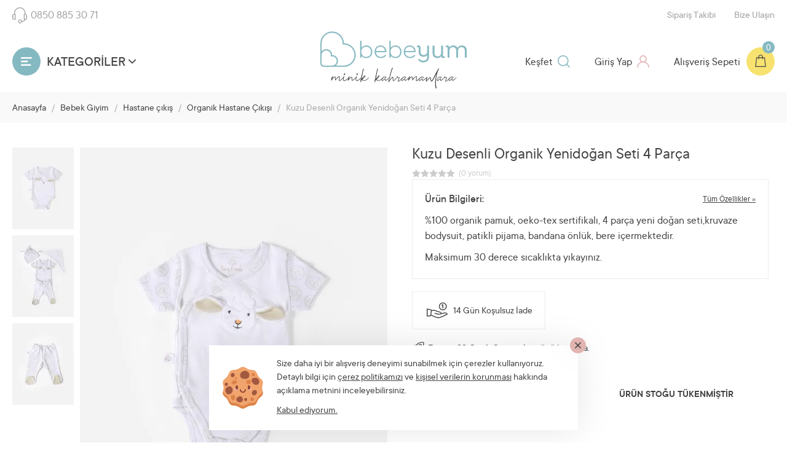

--- FILE ---
content_type: text/html; charset=utf-8
request_url: https://www.bebeyum.com/bebek-giyim/yenidogan-takimi/kuzu-desenli-organik-yenidogan-seti--4-parca/
body_size: 10555
content:

<!DOCTYPE html>
<html lang="tr">
<head>
    <meta charset="utf-8" />
    <meta name="viewport" content="width=device-width, initial-scale=1, minimum-scale=1.0, user-scalable=no">
    <title>Kuzu Desenli Organik Yenidoğan Seti  4 Parça - Bebeyum</title>
        <meta name="title" content="Kuzu Desenli Organik Yenidoğan Seti  4 Parça - Bebeyum" />
        <meta name="description" content="Kuzu Desenli Organik Yenidoğan Seti  4 Parça hemen satın alabilir, kolayca iade edebilirsiniz.Bebeğiniz için en iyi Organik Hastane Çıkışı ve daha fazlası bebeyum.com'da.">
    <link rel="canonical" href="https://www.bebeyum.com/bebek-giyim/yenidogan-takimi/kuzu-desenli-organik-yenidogan-seti--4-parca/" />
    
    <meta property="og:type" content="product.item" />
    <meta property="og:image" content="https://www.bebeyum.com/smart//media/urunler/product/xbos0668.JPG?w=1280&amp;h=720&amp;key=R-fHfbFqZDWQLpEhr7M8Ql5cIpw=" />
    <meta property="og:image:type" content="image/jpeg" />
    <meta property="og:image:width" content="1280" />
    <meta property="og:image:height" content="720" />


    <meta property="product:condition" content="new">
    <meta property="product:availability" content="in stock">
    <meta property="product:price:amount" content="125,00">
    <meta property="product:price:currency" content="try">

    <meta property="twitter:image" content="https://www.bebeyum.com/smart//media/urunler/product/xbos0668.JPG?w=1280&amp;h=720&amp;key=R-fHfbFqZDWQLpEhr7M8Ql5cIpw=" />
    <meta property="twitter:url" content="https://www.bebeyum.com/bebek-giyim/yenidogan-takimi/kuzu-desenli-organik-yenidogan-seti--4-parca/" />

    <script type="application/ld+json">
        {
            "@context": "https://schema.org",
            "@type": "BreadcrumbList",
            "itemListElement":[
        {
                "@type": "ListItem",
                "position": 1,
                "name": "Anasayfa",
                "item": "https://www.bebeyum.com/"
        },

                             {
                                "@type": "ListItem",
                                "position": 4,
                                "name": "Organik Hastane Çıkışı",
                                "item": "https://www.bebeyum.com/bebek-giyim/hastane-cikis/organik-hastane-cikisi/"
                             },
                                
                             {
                                "@type": "ListItem",
                                "position": 5,
                                "name": "Hastane çıkış",
                                "item": "https://www.bebeyum.com/bebek-giyim/hastane-cikis/"
                             },
                                
                             {
                                "@type": "ListItem",
                                "position": 6,
                                "name": "Bebek Giyim",
                                "item": "https://www.bebeyum.com/bebek-giyim/"
                             },
                                            ]
        }
    </script>
    <script type="application/ld+json">
              {
        "@context": "https://schema.org",
        "@type": "Product",
        "name": "Kuzu Desenli Organik Yenidoğan Seti  4 Parça",
        "image": "/media/urunler/product/xbos0668.JPG",
        "description": "Kuzu Desenli Organik Yenidoğan Seti  4 Parça hemen satın alabilir, kolayca iade edebilirsiniz.Bebeğiniz için en iyi Organik Hastane Çıkışı ve daha fazlası bebeyum.com'da.",
        "offers": {
          "@type": "Offer",
          "availability": "http://schema.org/OutOfStock",
          "price": "125.00",
          "priceCurrency": "TRY",
          "sku": " 0729715537495",
          "url": "/bebek-giyim/yenidogan-takimi/kuzu-desenli-organik-yenidogan-seti--4-parca/"
        }
}
    </script>

        <meta name="robots" content="index, follow">
    <meta name="author" content="bebeyum.com">
    <meta property="og:locale" content="tr_TR" />
    <meta property="og:title" content="Kuzu Desenli Organik Yenidoğan Seti  4 Parça - Bebeyum" />
    <meta property="og:description" content="Kuzu Desenli Organik Yenidoğan Seti  4 Parça hemen satın alabilir, kolayca iade edebilirsiniz.Bebeğiniz için en iyi Organik Hastane Çıkışı ve daha fazlası bebeyum.com'da." />
    <meta property="og:url" content="https://www.bebeyum.com/bebek-giyim/yenidogan-takimi/kuzu-desenli-organik-yenidogan-seti--4-parca" />
    <meta property="og:site_name" content="Bebeyum" />
    <meta property="og:type" content="website" />
    <meta property="og:image" content="https://www.bebeyum.com/img/logo-mini.svg" />
    <meta property="article:publisher" content="https://www.facebook.com/bebeyumstore" />
    <meta name="twitter:card" content="summary_large_image" />
    <meta name="twitter:description" content="Kuzu Desenli Organik Yenidoğan Seti  4 Parça hemen satın alabilir, kolayca iade edebilirsiniz.Bebeğiniz için en iyi Organik Hastane Çıkışı ve daha fazlası bebeyum.com'da." />
    <meta name="twitter:title" content="Kuzu Desenli Organik Yenidoğan Seti  4 Parça - Bebeyum" />
    <meta name="twitter:site" content="@Bebeyumstore" />
    <meta name="twitter:creator" content="@Bebeyumstore" />
    <meta name="twitter:image" content="https://www.bebeyum.com/img/logo-mini.svg" />
    <meta name="publisher" content="https://twitter.com/bebeyumstore" />

    <meta name="geo.region" content="TR-34" />
    <meta name="geo.placename" content="Istanbul" />
    <meta name="google-site-verification" content="bA3fw-od8ZETpfv0gfvzBJqAJLnPiozrObRutfCZIsA" />

    <script type="application/ld+json">
        {
        "@context": "http://schema.org",
        "@type": "Corporation",
        "name": "Bebeyum - Anne ve Bebek Ürünleri",
        "alternateName": "Bebek Ürünleri E-ticaret sitesi",
        "url": "https://www.bebeyum.com",
        "logo": "https://www.bebeyum.com/img/mail-img/logo-mini.png",
        "address": {
        "@type": "PostalAddress",
        "streetAddress": "Nef Offices Dörtlevent 09 B Blok Sultan Selim Mh. Hümeyra Sk. No:7/79 Kağıthane, İSTANBUL",
        "addressLocality": "İstanbul",
        "addressRegion": "Kağıthane",
        "postalCode": "34415",
        "addressCountry": "Turkey"},
        "contactPoint": [{
        "@type": "ContactPoint",
        "telephone": "+908508853071",
        "contactType": "technical support",
        "contactOption": "TollFree",
        "areaServed": "TR",
        "availableLanguage": "Turkish"
        },{
        "@type": "ContactPoint",
        "telephone": "+908508853071",
        "contactType": "sales",
        "contactOption": "TollFree",
        "areaServed": "TR",
        "availableLanguage": "Turkish"
        }],
        "sameAs": [
        "https://www.facebook.com/bebeyumstore",
        "https://twitter.com/Bebeyumstore",
        "https://www.instagram.com/bebeyumstore/",
        "https://www.linkedin.com/company/bebeyum"
        ]
        }
    </script>
    <link rel="preload" href="/css/fonts/ttcommons/extralight/ttcommons-extralight.woff2" as="font" type="font/woff2" crossorigin>
    <link rel="preload" href="/css/fonts/ttcommons/bold/ttcommons-bold.woff2" as="font" type="font/woff2" crossorigin>
    <link rel="preload" href="/css/fonts/ttcommons/demibold/ttcommons-demibold.woff2" as="font" type="font/woff2" crossorigin>
    <link rel="preload" href="/css/fonts/ttcommons/italic/ttcommons-italic.woff2" as="font" type="font/woff2" crossorigin>
    <link rel="preload" href="/css/fonts/ttcommons/light/ttcommons-light.woff2" as="font" type="font/woff2" crossorigin>
    <link rel="preload" href="/css/fonts/ttcommons/lightitalic/ttcommons-lightitalic.woff2" as="font" type="font/woff2" crossorigin>
    <link rel="preload" href="/css/fonts/ttcommons/medium/ttcommons-medium.woff2" as="font" type="font/woff2" crossorigin>
    <link rel="preload" href="/css/fonts/ttcommons/regular/ttcommons-regular.woff2" as="font" type="font/woff2" crossorigin>
    
    
        <link href="/css/plugins.min.css?v=mnw2huTFo2e_P4ENaFmKvucQgB57RlbioHKlWpYugt4" rel="stylesheet" type="text/css" />
    
    
    
    
        <link href="/css/product-detail.min.css" rel="stylesheet" />
    


    
    
        <link href="/css/style.min.css?v=-RzzUOvYVJO7ClhKxxPVzh6pkOrGxwBQPLHVj8P6KW0" rel="stylesheet" type="text/css" />
    
    
        <!-- Global site tag (gtag.js) - Google Analytics -->
        <script async src="https://www.googletagmanager.com/gtag/js?id=UA-178930836-1"></script>
        <script>
            window.dataLayer = window.dataLayer || [];
            function gtag() { dataLayer.push(arguments); }
            gtag('js', new Date());

            gtag('config', 'UA-178930836-1');
        </script>
        <!-- Global site tag (gtag.js) - Google Ads: 451387580 -->
        <script async src="https://www.googletagmanager.com/gtag/js?id=AW-451387580"></script>
        <script>
            window.dataLayer = window.dataLayer || [];
            function gtag() { dataLayer.push(arguments); }
            gtag('js', new Date());

            gtag('config', 'AW-451387580');
        </script>
    
    <link rel="apple-touch-icon" sizes="57x57" href="/img/favicons/apple-icon-57x57.png">
    <link rel="apple-touch-icon" sizes="60x60" href="/img/favicons/apple-icon-60x60.png">
    <link rel="apple-touch-icon" sizes="72x72" href="/img/favicons/apple-icon-72x72.png">
    <link rel="apple-touch-icon" sizes="76x76" href="/img/favicons/apple-icon-76x76.png">
    <link rel="apple-touch-icon" sizes="114x114" href="/img/favicons/apple-icon-114x114.png">
    <link rel="apple-touch-icon" sizes="120x120" href="/img/favicons/apple-icon-120x120.png">
    <link rel="apple-touch-icon" sizes="144x144" href="/img/favicons/apple-icon-144x144.png">
    <link rel="apple-touch-icon" sizes="152x152" href="/img/favicons/apple-icon-152x152.png">
    <link rel="apple-touch-icon" sizes="180x180" href="/img/favicons/apple-icon-180x180.png">
    <link rel="icon" type="image/png" sizes="192x192" href="/img/favicons/android-icon-192x192.png">
    <link rel="icon" type="image/png" sizes="32x32" href="/img/favicons/favicon-32x32.png">
    <link rel="icon" type="image/png" sizes="96x96" href="/img/favicons/favicon-96x96.png">
    <link rel="icon" type="image/png" sizes="16x16" href="/img/favicons/favicon-16x16.png">
    <link rel="manifest" href="/img/favicons/manifest.json">
    <meta name="msapplication-TileColor" content="#ffffff">
    <meta name="msapplication-TileImage" content="/img/favicons/ms-icon-144x144.png">
    <meta name="theme-color" content="#ffffff">
</head>
<body>
    
    <div class="filter-msg">
        <a href="javascript:;" class="close">
            <span class="icon"></span>
        </a>
        <a href="javascript:;" class="btn">FİLTRELE<span class="icon"></span></a>
        <div class="txt">
            Arama kriterlerinizi detaylı filtreleme özelliğini kullanarak değiştirebilirsiniz.
        </div>
    </div>
    <div id="loadingDiv" style="display: none" class="loading"></div>
    <a href="javascript:;" class="scroll-top">
        <span class="icon"></span>
    </a>
    <div class="container">
        <div class="header">
            <div class="inner">
                <div class="top-bar">
                    <a href="tel:+908508853071" class="call"><span class="icon"></span>0850 885 30 71</a>
                    <ul class="links">
                        <li>
                            <a href="/siparislerim">Sipariş Takibi</a>
                        </li>
                        <li>
                            <a href="/iletisim">Bize Ulaşın</a>
                        </li>
                    </ul>
                </div>
                <div class="h-left">
                    <div class="comp">
                        <a href="javascript:;" class="categories">
                            <span class="txt">KATEGORİLER</span> <span class="icon"></span>
                        </a>
                        <div class="site-navigation">
                            <div class="mobile-site-navigation-header">
                                <a class="logo notext" href="/anasayfa">Bebeyum.com</a>
                                <a href="javascript:;" class="close">
                                    <span class="icon"></span>
                                </a>
                            </div>
                            
<ul>
        <li>
            <a href="/bebek-giyim/">Bebek Giyim (0-36 ay)</a>

<ul>
        <li>
            <a href="/bebek-giyim/hastane-cikis/">Hastane çıkış</a>

<ul>
        <li>
            <a href="/bebek-giyim/hastane-cikis/organik-hastane-cikisi/">Organik Hastane Çıkışı</a>
        </li>
        <li>
            <a href="/bebek-giyim/hastane-cikis/kiz-hastane-cikisi/">Kız Hastane Çıkışı</a>
        </li>
        <li>
            <a href="/bebek-giyim/hastane-cikis/erkek-hastane-cikisi/">Erkek Hastane Çıkışı</a>
        </li>
</ul>        </li>
        <li>
            <a href="/bebek-giyim/yenidogan-takimi/">Yenidoğan Takımı</a>
        </li>
        <li>
            <a href="/bebek-giyim/bebek-zibin/">Bebek Zıbın</a>
        </li>
        <li>
            <a href="/bebek-giyim/bebek-takimi/">Bebek Takımı</a>
        </li>
        <li>
            <a href="/bebek-giyim/muslin/">Müslin</a>
        </li>
        <li>
            <a href="/bebek-giyim/bebek-aksesuarlari/">Bebek Aksesuarları</a>
        </li>
</ul>        </li>
        <li>
            <a href="/cocuk-giyim/">Çocuk Giyim (3-12 yaş)</a>

<ul>
        <li>
            <a href="/cocuk-giyim/kiz-cocuk-giyim/">Kız Çocuk Giyim</a>
        </li>
        <li>
            <a href="/cocuk-giyim/erkek-cocuk-giyim/">Erkek Çocuk Giyim</a>
        </li>
</ul>        </li>
        <li>
            <a href="/bebek-odasi/">Bebek Odası</a>

<ul>
        <li>
            <a href="/bebek-odasi/bebek-odasi-takimi/">Bebek Odası Takımı</a>
        </li>
        <li>
            <a href="/bebek-odasi/oyun-cadiri/">Oyun Çadırı</a>
        </li>
        <li>
            <a href="/bebek-odasi/gece-lambasi/">Gece Lambası</a>
        </li>
        <li>
            <a href="/bebek-odasi/anne-yani-park-yatak/">Anne Yanı, Park Yatak</a>
        </li>
</ul>        </li>
        <li>
            <a href="/arac-gerec/">Araç Gereç</a>

<ul>
        <li>
            <a href="/arac-gerec/bebek-arabasi/">Bebek Arabası</a>
        </li>
        <li>
            <a href="/arac-gerec/oto-koltugu/">Oto Koltuğu</a>
        </li>
        <li>
            <a href="/arac-gerec/mama-sandalyesi/">Mama Sandalyesi</a>
        </li>
        <li>
            <a href="/arac-gerec/ana-kucagi/">Ana Kucağı</a>
        </li>
</ul>        </li>
        <li>
            <a href="/hediyelik/">Hediyelik</a>

<ul>
        <li>
            <a href="/hediyelik/hosgeldin-bebek/">Hoşgeldin Bebek</a>
        </li>
        <li>
            <a href="/hediyelik/dis-bugdayi/">Diş Buğdayı</a>
        </li>
        <li>
            <a href="/hediyelik/baby-shower/">Baby Shower</a>
        </li>
</ul>        </li>
        <li>
            <a href="/oyuncak/">Oyuncak</a>

<ul>
        <li>
            <a href="/oyuncak/uyku-arkadasi/">Uyku Arkadaşı</a>
        </li>
        <li>
            <a href="/oyuncak/amigurumi/">Amigurumi</a>
        </li>
        <li>
            <a href="/oyuncak/dislik-ve-cingirak/">Dişlik ve Çıngırak</a>
        </li>
</ul>        </li>
        <li>
            <a href="/bakim/">Bakım</a>

<ul>
        <li>
            <a href="/bakim/bebek-bezi/">Bebek Bezi</a>
        </li>
        <li>
            <a href="/bakim/banyo/">Banyo</a>
        </li>
        <li>
            <a href="/bakim/temizlik/">Temizlik</a>
        </li>
        <li>
            <a href="/bakim/tuvalet/">Tuvalet</a>
        </li>
        <li>
            <a href="/bakim/kozmetik/">Kozmetik</a>
        </li>
        <li>
            <a href="/bakim/bebek-saglik/">Bebek Sağlık</a>
        </li>
        <li>
            <a href="/bakim/beslenme/">Beslenme</a>
        </li>
</ul>        </li>
</ul>
                            <span class="animal panda right bottom"></span>
                        </div>
                    </div>
                </div>
                <div class="h-center">
                    <a class="logo icon notext" title="Bebeyum.com" href="/anasayfa">Bebeyum.com</a>
                    <span class="clearfix"></span>
                    <span class="slogan icon notext">minik kahramanlara</span>
                </div>
                <div class="h-right">
                    <div class="cart-box">
                        <a class="cart" href="/alisveris-sepeti">
                            <span class="txt">Alışveriş Sepeti</span>
                            <span class="icon">
                                <span id="generalCartCount">0</span>
                            </span>
                        </a>
                        <div class="cart-items">
                            <div class="label">Alışveriş Sepeti</div>
                            <ul id="miniBasketItems">
                            </ul>
                            <a class="gotocart" href="/alisveris-sepeti">Sepete Git</a>
                            <form id="formCart" action="/sepeti-onayla" method="post">
                                <input type="submit" class="checkout-btn" value="Siparişi Tamamla">
                            <input name="__RequestVerificationToken" type="hidden" value="CfDJ8KirNGQAchFHkvyGuiQdmFwNx6y3e8y6dW8VJpp1ntw1LwL2wpcnxnzhix7VQVEgmgbZKUwSYAdmn_4pcJD-DsZ44ilYU_uZrfcmbHPR3r3qw_TmEFJqqAh2DJH6ecoDezecWLxpJpkLdhtuX3XYxGs" /></form>
                        </div>
                    </div>
                        <div class="account-box">
                            <a class="account" href="/uye-girisi">
                                <span class="txt">Giriş Yap</span> <span class="icon"></span>
                            </a>
                            <div class="account-nav notlogin">
                                <ul>
                                    <li>
                                        <a href="/uye-girisi">GİRİŞ YAP</a>
                                    </li>
                                    <li>
                                        <a href="/uye-ol">ÜYE OL</a>
                                    </li>
                                </ul>
                            </div>
                        </div>
                    <div class="search-box">
                        <a href="javascript:;" class="search">
                            <span class="txt">Keşfet</span> <span class="icon"></span>
                        </a>
                        <div class="search-input">
                            <span class="label">Ürünleri Keşfet</span>
                            <input type="text" id="search" data-searchUrl="/arama-sonuc" placeholder="Arama Terimini Giriniz (Örn: Bebek Arabası)" />
                        </div>
                    </div>
                </div>
            </div>
        </div>
        <div class="content">
                
    <div class="breadcrumb">
        <div class="inner">
            <ul>
                <li><a href="/anasayfa">Anasayfa</a></li>
                <li>/</li>
                




    <li>
            <a href="/bebek-giyim/">Bebek Giyim</a>
    </li>
    <li>/</li>

    <li>
            <a href="/bebek-giyim/hastane-cikis/">Hastane çıkış</a>
    </li>
    <li>/</li>

    <li>
            <a href="/bebek-giyim/hastane-cikis/organik-hastane-cikisi/">Organik Hastane Çıkışı</a>
    </li>
    <li>/</li>


                <li>Kuzu Desenli Organik Yenidoğan Seti  4 Parça</li>
                <li>/</li>
            </ul>
        </div>
    </div>


    <div class="mainarea products">
        <div class="inner">
            <div class="prod-slider">
                <div class="slider-nav">
                    <ul>
                            <li><a href="#img-2317"><img src="/smart//media/urunler/product/xbos0655.JPG?w=100&amp;h=133&amp;key=hju8Thxcjzm0RqSJmVHFWj_ToJw=" alt="Kuzu Desenli Organik Yenidoğan Seti  4 Parça" /></a></li>
                            <li><a href="#img-2318"><img src="/smart//media/urunler/product/xbos0668.JPG?w=100&amp;h=133&amp;key=223tekWo3TJ_DPPm33pzsSGD5XU=" alt="Kuzu Desenli Organik Yenidoğan Seti  4 Parça" /></a></li>
                            <li><a href="#img-2319"><img src="/smart//media/urunler/product/xbos0671.JPG?w=100&amp;h=133&amp;key=VCqWBJPWg6ojK2m57TFIxpXBy3Y=" alt="Kuzu Desenli Organik Yenidoğan Seti  4 Parça" /></a></li>
                    </ul>
                </div>
            <div class="image-list">
                <a href="javascript:;" class="mobile-ctrl prev notext"></a>
                <a href="javascript:;" class="mobile-ctrl next notext"></a>
                <ul class="for-owl owl-theme">
                        <li id="img-2317">
                            <a href="/media/urunler/product/xbos0655.JPG" class="mobile-zoom"><span class="icon"></span></a>
                            <img src="/smart//media/urunler/product/xbos0655.JPG?w=580&amp;h=773&amp;key=IQax4Q9xRHKv9-lcWJEYfuDdhus=" zoom-src="/media/urunler/product/xbos0655.JPG" alt="Kuzu Desenli Organik Yenidoğan Seti  4 Parça" />
                        </li>
                        <li id="img-2318">
                            <a href="/media/urunler/product/xbos0668.JPG" class="mobile-zoom"><span class="icon"></span></a>
                            <img src="/smart//media/urunler/product/xbos0668.JPG?w=580&amp;h=773&amp;key=aXyNAiu9qCarmE-IhM0zTOsp2wY=" zoom-src="/media/urunler/product/xbos0668.JPG" alt="Kuzu Desenli Organik Yenidoğan Seti  4 Parça" />
                        </li>
                        <li id="img-2319">
                            <a href="/media/urunler/product/xbos0671.JPG" class="mobile-zoom"><span class="icon"></span></a>
                            <img src="/smart//media/urunler/product/xbos0671.JPG?w=580&amp;h=773&amp;key=UF_IS3Wdn1EAqV5zeJJEhjlnHGA=" zoom-src="/media/urunler/product/xbos0671.JPG" alt="Kuzu Desenli Organik Yenidoğan Seti  4 Parça" />
                        </li>
                </ul>
            </div>
            <div class="prod-desc">
                <div class="product-name">
                    <h1>Kuzu Desenli Organik Yenidoğan Seti  4 Parça</h1>
                    <a href="javascript:;" class="score-new" data-point="" data-count="(0 yorum)">
                        <span class="star-overlay"></span>
                        <span class="point-bg" style="width: 0%;"></span>
                        <span class="bg"></span>
                    </a>
                </div>
                    <div class="features">
                        <span class="f-title">Ürün Bilgileri: <a href="javascript:;" class="all-features">Tüm Özellikler &raquo;</a></span>
                        <p>%100 organik pamuk,&nbsp;oeko-tex sertifikalı, 4 parça yeni doğan seti,kruvaze bodysuit, patikli pijama, bandana önlük, bere içermektedir.</p>

<p>Maksimum 30 derece sıcaklıkta yıkayınız.</p>

                    </div>

                <div class="delivery-info">
                    <a href="javascript:;" class="free-refund">
                        <span class="icon"></span>
                        <span class="txt">14 Gün Koşulsuz İade</span>
                    </a>
                    <div class="clearfix"></div>
                        <div class="delivery-date">
                            <span class="icon"></span>En geç <strong>28 Ocak &#xC7;ar&#x15F;amba</strong> günü kargoda.
                        </div>
                </div>
                <input type="hidden" id="productId" value="199" />

                <div class="add-to-cart">
                    <a href="javascript:;" class="share">
                        <span class="icon"></span>
                        <span class="icon hover"></span>
                        <div class="web-share">
                            <script type="text/javascript" src="//s7.addthis.com/js/300/addthis_widget.js#pubid=ra-60bcdc076f50e139"></script>
                            <div class="addthis_inline_share_toolbox"></div>
                        </div>
                    </a>
                    <a href="javascript:;" class="addfav"  data-add-text="Çok Yakında" data-remove-text="Favorilerimden Çıkar"><span class="icon"></span><span class="icon hover"></span></a>
                    <div class="quantity">
                        <button class="minus" disabled><span class="icon"></span></button>
                        <input type="text" value="1" id="quantity" disabled />
                        <button class="plus" disabled><span class="icon"></span></button>
                    </div>
                    <a href="javascript:;" class="out-of-stock-btn">&#xDC;R&#xDC;N STO&#x11E;U T&#xDC;KENM&#x130;&#x15E;T&#x130;R</a>
                </div>
            </div>
        </div>
    </div>
</div>

<div class="mainarea tab-component">
    <div class="inner">
        <ul class="tabs">
            <li><a href="javascript:;" data-view="desc" class="active">ÜRÜN AÇIKLAMASI</a></li>
            <li><a href="javascript:;" data-view="reviews">DEĞERLENDİRMELER (0)</a></li>
            <li><a href="javascript:;" data-view="installment">TAKSİT SEÇENEKLERİ</a></li>
            <li><a href="javascript:;" data-view="refund">İADE KOŞULLARI</a></li>
        </ul>
        <div class="tab-container active" data-view="desc">
            <div class="mobile-title">ÜRÜN AÇIKLAMASI <span class="icon"></span></div>
        </div>
        <div class="tab-container" data-view="reviews">
            <div class="mobile-title">DEĞERLENDİRMELER (0) <span class="icon"></span></div>

                <div class="no-comment">
                    <span class="icon"></span>
                    <div class="clearfix"></div>
                    Bu ürüne henüz hiç yorum yapılmamış.
                    <div class="clearfix"></div>
                    <a href="/uye-girisi" class="write">
                        Yorum yazmak için lütfen oturum açın.
                    </a>
                </div>
        </div>
        <div class="tab-container" data-view="installment">
            <div class="mobile-title">TAKSİT SEÇENEKLERİ <span class="icon"></span></div>
            <ul class="installment-tables">

        <li>
            <table>
                <thead>
                    <tr>
                        <th colspan="3"><img alt="&#x130;&#x15E; BANK MAXIMUM" src="/img/pay-logos/64.svg" /></th>
                    </tr>
                </thead>
                <tbody>
                    <tr>
                        <td>Taksit</td>
                        <td>Taksit Tutarı</td>
                        <td>Toplam Tutar</td>
                    </tr>
                        <tr>
                            <td>2</td>
                            <td>64,90 TL</td>
                            <td>129,80 TL</td>
                        </tr>
                        <tr>
                            <td>3</td>
                            <td>43,66 TL</td>
                            <td>130,98 TL</td>
                        </tr>
                        <tr>
                            <td>4</td>
                            <td>33,04 TL</td>
                            <td>132,15 TL</td>
                        </tr>
                        <tr>
                            <td>5</td>
                            <td>26,67 TL</td>
                            <td>133,33 TL</td>
                        </tr>
                        <tr>
                            <td>6</td>
                            <td>22,42 TL</td>
                            <td>134,50 TL</td>
                        </tr>
                        <tr>
                            <td>7</td>
                            <td>19,38 TL</td>
                            <td>135,68 TL</td>
                        </tr>
                        <tr>
                            <td>8</td>
                            <td>17,11 TL</td>
                            <td>136,85 TL</td>
                        </tr>
                        <tr>
                            <td>9</td>
                            <td>15,34 TL</td>
                            <td>138,03 TL</td>
                        </tr>
                        <tr>
                            <td>10</td>
                            <td>13,92 TL</td>
                            <td>139,20 TL</td>
                        </tr>
                        <tr>
                            <td>11</td>
                            <td>12,76 TL</td>
                            <td>140,38 TL</td>
                        </tr>
                        <tr>
                            <td>12</td>
                            <td>11,80 TL</td>
                            <td>141,55 TL</td>
                        </tr>
                </tbody>
            </table>
        </li>
        <li>
            <table>
                <thead>
                    <tr>
                        <th colspan="3"><img alt="Z&#x130;RAAT COMBO" src="/img/pay-logos/10.svg" /></th>
                    </tr>
                </thead>
                <tbody>
                    <tr>
                        <td>Taksit</td>
                        <td>Taksit Tutarı</td>
                        <td>Toplam Tutar</td>
                    </tr>
                        <tr>
                            <td>2</td>
                            <td>64,90 TL</td>
                            <td>129,80 TL</td>
                        </tr>
                        <tr>
                            <td>3</td>
                            <td>43,66 TL</td>
                            <td>130,98 TL</td>
                        </tr>
                        <tr>
                            <td>4</td>
                            <td>33,04 TL</td>
                            <td>132,15 TL</td>
                        </tr>
                        <tr>
                            <td>5</td>
                            <td>26,67 TL</td>
                            <td>133,33 TL</td>
                        </tr>
                        <tr>
                            <td>6</td>
                            <td>22,42 TL</td>
                            <td>134,50 TL</td>
                        </tr>
                        <tr>
                            <td>7</td>
                            <td>19,38 TL</td>
                            <td>135,68 TL</td>
                        </tr>
                        <tr>
                            <td>8</td>
                            <td>17,11 TL</td>
                            <td>136,85 TL</td>
                        </tr>
                        <tr>
                            <td>9</td>
                            <td>15,34 TL</td>
                            <td>138,03 TL</td>
                        </tr>
                        <tr>
                            <td>10</td>
                            <td>13,92 TL</td>
                            <td>139,20 TL</td>
                        </tr>
                        <tr>
                            <td>11</td>
                            <td>12,76 TL</td>
                            <td>140,38 TL</td>
                        </tr>
                        <tr>
                            <td>12</td>
                            <td>11,80 TL</td>
                            <td>141,55 TL</td>
                        </tr>
                </tbody>
            </table>
        </li>
        <li>
            <table>
                <thead>
                    <tr>
                        <th colspan="3"><img alt="HALKBANK PARAF" src="/img/pay-logos/12.svg" /></th>
                    </tr>
                </thead>
                <tbody>
                    <tr>
                        <td>Taksit</td>
                        <td>Taksit Tutarı</td>
                        <td>Toplam Tutar</td>
                    </tr>
                        <tr>
                            <td>2</td>
                            <td>64,90 TL</td>
                            <td>129,80 TL</td>
                        </tr>
                        <tr>
                            <td>3</td>
                            <td>43,66 TL</td>
                            <td>130,98 TL</td>
                        </tr>
                        <tr>
                            <td>4</td>
                            <td>33,04 TL</td>
                            <td>132,15 TL</td>
                        </tr>
                        <tr>
                            <td>5</td>
                            <td>26,67 TL</td>
                            <td>133,33 TL</td>
                        </tr>
                        <tr>
                            <td>6</td>
                            <td>22,42 TL</td>
                            <td>134,50 TL</td>
                        </tr>
                        <tr>
                            <td>7</td>
                            <td>19,38 TL</td>
                            <td>135,68 TL</td>
                        </tr>
                        <tr>
                            <td>8</td>
                            <td>17,11 TL</td>
                            <td>136,85 TL</td>
                        </tr>
                        <tr>
                            <td>9</td>
                            <td>15,34 TL</td>
                            <td>138,03 TL</td>
                        </tr>
                        <tr>
                            <td>10</td>
                            <td>13,92 TL</td>
                            <td>139,20 TL</td>
                        </tr>
                        <tr>
                            <td>11</td>
                            <td>12,76 TL</td>
                            <td>140,38 TL</td>
                        </tr>
                        <tr>
                            <td>12</td>
                            <td>11,80 TL</td>
                            <td>141,55 TL</td>
                        </tr>
                </tbody>
            </table>
        </li>
        <li>
            <table>
                <thead>
                    <tr>
                        <th colspan="3"><img alt="QNB F&#x130;NANS CARDFINANS" src="/img/pay-logos/111.svg" /></th>
                    </tr>
                </thead>
                <tbody>
                    <tr>
                        <td>Taksit</td>
                        <td>Taksit Tutarı</td>
                        <td>Toplam Tutar</td>
                    </tr>
                        <tr>
                            <td>2</td>
                            <td>64,90 TL</td>
                            <td>129,80 TL</td>
                        </tr>
                        <tr>
                            <td>3</td>
                            <td>43,66 TL</td>
                            <td>130,98 TL</td>
                        </tr>
                        <tr>
                            <td>4</td>
                            <td>33,04 TL</td>
                            <td>132,15 TL</td>
                        </tr>
                        <tr>
                            <td>5</td>
                            <td>26,67 TL</td>
                            <td>133,33 TL</td>
                        </tr>
                        <tr>
                            <td>6</td>
                            <td>22,42 TL</td>
                            <td>134,50 TL</td>
                        </tr>
                        <tr>
                            <td>7</td>
                            <td>19,38 TL</td>
                            <td>135,68 TL</td>
                        </tr>
                        <tr>
                            <td>8</td>
                            <td>17,11 TL</td>
                            <td>136,85 TL</td>
                        </tr>
                        <tr>
                            <td>9</td>
                            <td>15,34 TL</td>
                            <td>138,03 TL</td>
                        </tr>
                        <tr>
                            <td>10</td>
                            <td>13,92 TL</td>
                            <td>139,20 TL</td>
                        </tr>
                        <tr>
                            <td>11</td>
                            <td>12,76 TL</td>
                            <td>140,38 TL</td>
                        </tr>
                        <tr>
                            <td>12</td>
                            <td>11,80 TL</td>
                            <td>141,55 TL</td>
                        </tr>
                </tbody>
            </table>
        </li>
        <li>
            <table>
                <thead>
                    <tr>
                        <th colspan="3"><img alt="HSBC ADVANTAGE" src="/img/pay-logos/123.svg" /></th>
                    </tr>
                </thead>
                <tbody>
                    <tr>
                        <td>Taksit</td>
                        <td>Taksit Tutarı</td>
                        <td>Toplam Tutar</td>
                    </tr>
                        <tr>
                            <td>2</td>
                            <td>64,90 TL</td>
                            <td>129,80 TL</td>
                        </tr>
                        <tr>
                            <td>3</td>
                            <td>43,66 TL</td>
                            <td>130,98 TL</td>
                        </tr>
                        <tr>
                            <td>4</td>
                            <td>33,04 TL</td>
                            <td>132,15 TL</td>
                        </tr>
                        <tr>
                            <td>5</td>
                            <td>26,67 TL</td>
                            <td>133,33 TL</td>
                        </tr>
                        <tr>
                            <td>6</td>
                            <td>22,42 TL</td>
                            <td>134,50 TL</td>
                        </tr>
                        <tr>
                            <td>7</td>
                            <td>19,38 TL</td>
                            <td>135,68 TL</td>
                        </tr>
                        <tr>
                            <td>8</td>
                            <td>17,11 TL</td>
                            <td>136,85 TL</td>
                        </tr>
                        <tr>
                            <td>9</td>
                            <td>15,34 TL</td>
                            <td>138,03 TL</td>
                        </tr>
                        <tr>
                            <td>10</td>
                            <td>13,92 TL</td>
                            <td>139,20 TL</td>
                        </tr>
                        <tr>
                            <td>11</td>
                            <td>12,76 TL</td>
                            <td>140,38 TL</td>
                        </tr>
                        <tr>
                            <td>12</td>
                            <td>11,80 TL</td>
                            <td>141,55 TL</td>
                        </tr>
                </tbody>
            </table>
        </li>
        <li>
            <table>
                <thead>
                    <tr>
                        <th colspan="3"><img alt="AKBANK AXESS" src="/img/pay-logos/46.svg" /></th>
                    </tr>
                </thead>
                <tbody>
                    <tr>
                        <td>Taksit</td>
                        <td>Taksit Tutarı</td>
                        <td>Toplam Tutar</td>
                    </tr>
                        <tr>
                            <td>2</td>
                            <td>64,90 TL</td>
                            <td>129,80 TL</td>
                        </tr>
                        <tr>
                            <td>3</td>
                            <td>43,66 TL</td>
                            <td>130,98 TL</td>
                        </tr>
                        <tr>
                            <td>4</td>
                            <td>33,04 TL</td>
                            <td>132,15 TL</td>
                        </tr>
                        <tr>
                            <td>5</td>
                            <td>26,67 TL</td>
                            <td>133,33 TL</td>
                        </tr>
                        <tr>
                            <td>6</td>
                            <td>22,42 TL</td>
                            <td>134,50 TL</td>
                        </tr>
                        <tr>
                            <td>7</td>
                            <td>19,38 TL</td>
                            <td>135,68 TL</td>
                        </tr>
                        <tr>
                            <td>8</td>
                            <td>17,11 TL</td>
                            <td>136,85 TL</td>
                        </tr>
                        <tr>
                            <td>9</td>
                            <td>15,34 TL</td>
                            <td>138,03 TL</td>
                        </tr>
                        <tr>
                            <td>10</td>
                            <td>13,92 TL</td>
                            <td>139,20 TL</td>
                        </tr>
                        <tr>
                            <td>11</td>
                            <td>12,76 TL</td>
                            <td>140,38 TL</td>
                        </tr>
                        <tr>
                            <td>12</td>
                            <td>11,80 TL</td>
                            <td>141,55 TL</td>
                        </tr>
                </tbody>
            </table>
        </li>
        <li>
            <table>
                <thead>
                    <tr>
                        <th colspan="3"><img alt="GARANT&#x130; BONUS" src="/img/pay-logos/62.svg" /></th>
                    </tr>
                </thead>
                <tbody>
                    <tr>
                        <td>Taksit</td>
                        <td>Taksit Tutarı</td>
                        <td>Toplam Tutar</td>
                    </tr>
                        <tr>
                            <td>2</td>
                            <td>64,90 TL</td>
                            <td>129,80 TL</td>
                        </tr>
                        <tr>
                            <td>3</td>
                            <td>43,66 TL</td>
                            <td>130,98 TL</td>
                        </tr>
                        <tr>
                            <td>4</td>
                            <td>33,04 TL</td>
                            <td>132,15 TL</td>
                        </tr>
                        <tr>
                            <td>5</td>
                            <td>26,67 TL</td>
                            <td>133,33 TL</td>
                        </tr>
                        <tr>
                            <td>6</td>
                            <td>22,42 TL</td>
                            <td>134,50 TL</td>
                        </tr>
                        <tr>
                            <td>7</td>
                            <td>19,38 TL</td>
                            <td>135,68 TL</td>
                        </tr>
                        <tr>
                            <td>8</td>
                            <td>17,11 TL</td>
                            <td>136,85 TL</td>
                        </tr>
                        <tr>
                            <td>9</td>
                            <td>15,34 TL</td>
                            <td>138,03 TL</td>
                        </tr>
                        <tr>
                            <td>10</td>
                            <td>13,92 TL</td>
                            <td>139,20 TL</td>
                        </tr>
                        <tr>
                            <td>11</td>
                            <td>12,76 TL</td>
                            <td>140,38 TL</td>
                        </tr>
                        <tr>
                            <td>12</td>
                            <td>11,80 TL</td>
                            <td>141,55 TL</td>
                        </tr>
                </tbody>
            </table>
        </li>
        <li>
            <table>
                <thead>
                    <tr>
                        <th colspan="3"><img alt="YAPIKRED&#x130; WORLD" src="/img/pay-logos/67.svg" /></th>
                    </tr>
                </thead>
                <tbody>
                    <tr>
                        <td>Taksit</td>
                        <td>Taksit Tutarı</td>
                        <td>Toplam Tutar</td>
                    </tr>
                        <tr>
                            <td>2</td>
                            <td>64,90 TL</td>
                            <td>129,80 TL</td>
                        </tr>
                        <tr>
                            <td>3</td>
                            <td>43,66 TL</td>
                            <td>130,98 TL</td>
                        </tr>
                        <tr>
                            <td>4</td>
                            <td>33,04 TL</td>
                            <td>132,15 TL</td>
                        </tr>
                        <tr>
                            <td>5</td>
                            <td>26,67 TL</td>
                            <td>133,33 TL</td>
                        </tr>
                        <tr>
                            <td>6</td>
                            <td>22,42 TL</td>
                            <td>134,50 TL</td>
                        </tr>
                        <tr>
                            <td>7</td>
                            <td>19,38 TL</td>
                            <td>135,68 TL</td>
                        </tr>
                        <tr>
                            <td>8</td>
                            <td>17,11 TL</td>
                            <td>136,85 TL</td>
                        </tr>
                        <tr>
                            <td>9</td>
                            <td>15,34 TL</td>
                            <td>138,03 TL</td>
                        </tr>
                        <tr>
                            <td>10</td>
                            <td>13,92 TL</td>
                            <td>139,20 TL</td>
                        </tr>
                        <tr>
                            <td>11</td>
                            <td>12,76 TL</td>
                            <td>140,38 TL</td>
                        </tr>
                        <tr>
                            <td>12</td>
                            <td>11,80 TL</td>
                            <td>141,55 TL</td>
                        </tr>
                </tbody>
            </table>
        </li>
</ul>
            <h4>Taksit Koşulu</h4>
            <p>- Taksitli alışveriş için sepetinizin toplamı 100 TL ve üzerinde olmalıdır.</p>
        </div>
        <div class="tab-container cms-content" data-view="refund">
            <div class="mobile-title">İADE KOŞULLARI <span class="icon"></span></div>

        </div>
    </div>
</div>
<div class="mainarea suggested-prods">
    <div class="inner">
        <div class="title">
            Önerilen Ürünler
            <a href="javascript:;" class="c-owl-ctrl prev"><span class="icon"></span></a>
            <a href="javascript:;" class="c-owl-ctrl next"><span class="icon"></span></a>
        </div>
        <div class="clearfix"></div>
        <div class="owl-carousel owl-theme">
        </div>
    </div>
</div>
<div style="display:none">
    <div id="bedentablosu" class="bedentablosu">
        <table>
            <thead>
                <tr>
                    <th>Beden</th>
                    <th>Boy</th>
                    <th>Kilo</th>
                </tr>
            </thead>
            <tbody>
                <tr>
                    <td>Yenidoğan</td>
                    <td>50 cm</td>
                    <td>3 kg</td>
                </tr>
                <tr>
                    <td>0-3 ay</td>
                    <td>60 cm</td>
                    <td>6 kg</td>
                </tr>
                <tr>
                    <td>3-6 ay</td>
                    <td>70 cm</td>
                    <td>8 kg</td>
                </tr>
                <tr>
                    <td>6-9 ay</td>
                    <td>74 cm</td>
                    <td>9 kg</td>
                </tr>
                <tr>
                    <td>9-12 ay</td>
                    <td>80 cm</td>
                    <td>10 kg</td>
                </tr>
                <tr>
                    <td>12-18 ay</td>
                    <td>86 cm</td>
                    <td>11 kg</td>
                </tr>
                <tr>
                    <td>18-24 ay</td>
                    <td>92 cm</td>
                    <td>12 kg</td>
                </tr>
                <tr>
                    <td>24-36 ay</td>
                    <td>98 cm</td>
                    <td>14 kg</td>
                </tr>
                <tr>
                    <td>3-4 y</td>
                    <td>104 cm</td>
                    <td></td>
                </tr>
                <tr>
                    <td>4-5 y</td>
                    <td>110 cm</td>
                    <td></td>
                </tr>
            </tbody>
        </table>

    </div>
</div>

            <div class="clearfix"></div>
        </div>
        <div class="footer">
            <div class="inner">
                <div class="contact">
                    <a href="#" class="logo icon notext"></a>
                    <p class="address">
                        <span class="clearfix"></span>
                        <strong>İletişim Adresi</strong>
                        Nef Offices Dörtlevent 09 B Blok<br />Sultan Selim Mh. Hümeyrâ Sk. No:7/79<br />Kağıthane - İSTANBUL
                    </p>
                    <div class="support">
                        <div class="icon"></div>
                        <div class="text">
                            <div class="txt">
                                <span class="label">Destek Hattı</span>
                                <span class="number">0850 885 30 71</span>
                            </div>
                        </div>
                    </div>
                    <ul class="foo-social">
                        <li>
                            <a href="https://www.facebook.com/bebeyumstore" rel="nofollow" target="_blank" class="fb">
                                <span class="icon"></span>
                            </a>
                        </li>
                        <li>
                            <a href="https://www.instagram.com/bebeyumstore" rel="nofollow" target="_blank" class="ins">
                                <span class="icon"></span>
                            </a>
                        </li>
                        <li>
                            <a href="https://www.twitter.com/bebeyumstore" rel="nofollow" target="_blank" class="tw">
                                <span class="icon"></span>
                            </a>
                        </li>
                        <li>
                            <a href="https://www.linkedin.com/company/bebeyum" rel="nofollow" target="_blank" class="in">
                                <span class="icon"></span>
                            </a>
                        </li>
                    </ul>
                    <div class="copy">&copy; 2026 Bebeyum.com</div>
                </div>
                <div class="categories">
                    <div class="title">KATEGORİLER</div>
                    
<ul>
        <li>
            <a href="/bebek-giyim/">Bebek Giyim (0-36 ay)</a>

<ul>
        <li>
            <a href="/bebek-giyim/hastane-cikis/">Hastane çıkış</a>

<ul>
        <li>
            <a href="/bebek-giyim/hastane-cikis/organik-hastane-cikisi/">Organik Hastane Çıkışı</a>
        </li>
        <li>
            <a href="/bebek-giyim/hastane-cikis/kiz-hastane-cikisi/">Kız Hastane Çıkışı</a>
        </li>
        <li>
            <a href="/bebek-giyim/hastane-cikis/erkek-hastane-cikisi/">Erkek Hastane Çıkışı</a>
        </li>
</ul>        </li>
        <li>
            <a href="/bebek-giyim/yenidogan-takimi/">Yenidoğan Takımı</a>
        </li>
        <li>
            <a href="/bebek-giyim/bebek-zibin/">Bebek Zıbın</a>
        </li>
        <li>
            <a href="/bebek-giyim/bebek-takimi/">Bebek Takımı</a>
        </li>
        <li>
            <a href="/bebek-giyim/muslin/">Müslin</a>
        </li>
        <li>
            <a href="/bebek-giyim/bebek-aksesuarlari/">Bebek Aksesuarları</a>
        </li>
</ul>        </li>
        <li>
            <a href="/cocuk-giyim/">Çocuk Giyim (3-12 yaş)</a>

<ul>
        <li>
            <a href="/cocuk-giyim/kiz-cocuk-giyim/">Kız Çocuk Giyim</a>
        </li>
        <li>
            <a href="/cocuk-giyim/erkek-cocuk-giyim/">Erkek Çocuk Giyim</a>
        </li>
</ul>        </li>
        <li>
            <a href="/bebek-odasi/">Bebek Odası</a>

<ul>
        <li>
            <a href="/bebek-odasi/bebek-odasi-takimi/">Bebek Odası Takımı</a>
        </li>
        <li>
            <a href="/bebek-odasi/oyun-cadiri/">Oyun Çadırı</a>
        </li>
        <li>
            <a href="/bebek-odasi/gece-lambasi/">Gece Lambası</a>
        </li>
        <li>
            <a href="/bebek-odasi/anne-yani-park-yatak/">Anne Yanı, Park Yatak</a>
        </li>
</ul>        </li>
        <li>
            <a href="/arac-gerec/">Araç Gereç</a>

<ul>
        <li>
            <a href="/arac-gerec/bebek-arabasi/">Bebek Arabası</a>
        </li>
        <li>
            <a href="/arac-gerec/oto-koltugu/">Oto Koltuğu</a>
        </li>
        <li>
            <a href="/arac-gerec/mama-sandalyesi/">Mama Sandalyesi</a>
        </li>
        <li>
            <a href="/arac-gerec/ana-kucagi/">Ana Kucağı</a>
        </li>
</ul>        </li>
        <li>
            <a href="/hediyelik/">Hediyelik</a>

<ul>
        <li>
            <a href="/hediyelik/hosgeldin-bebek/">Hoşgeldin Bebek</a>
        </li>
        <li>
            <a href="/hediyelik/dis-bugdayi/">Diş Buğdayı</a>
        </li>
        <li>
            <a href="/hediyelik/baby-shower/">Baby Shower</a>
        </li>
</ul>        </li>
        <li>
            <a href="/oyuncak/">Oyuncak</a>

<ul>
        <li>
            <a href="/oyuncak/uyku-arkadasi/">Uyku Arkadaşı</a>
        </li>
        <li>
            <a href="/oyuncak/amigurumi/">Amigurumi</a>
        </li>
        <li>
            <a href="/oyuncak/dislik-ve-cingirak/">Dişlik ve Çıngırak</a>
        </li>
</ul>        </li>
        <li>
            <a href="/bakim/">Bakım</a>

<ul>
        <li>
            <a href="/bakim/bebek-bezi/">Bebek Bezi</a>
        </li>
        <li>
            <a href="/bakim/banyo/">Banyo</a>
        </li>
        <li>
            <a href="/bakim/temizlik/">Temizlik</a>
        </li>
        <li>
            <a href="/bakim/tuvalet/">Tuvalet</a>
        </li>
        <li>
            <a href="/bakim/kozmetik/">Kozmetik</a>
        </li>
        <li>
            <a href="/bakim/bebek-saglik/">Bebek Sağlık</a>
        </li>
        <li>
            <a href="/bakim/beslenme/">Beslenme</a>
        </li>
</ul>        </li>
</ul>
                    <div class="links">
                        <a href="/anasayfa">Anasayfa</a>
                        <a href="/hakkimizda">Hakkımızda</a>
                        <a href="/gizlilik-politikasi">Gizlilik ve Güvenlik</a>
                        <a href="/kisisel-verileri-koruma">Kişisel Verilerin Korunması</a>
                        <a href="/iletisim">Bize Ulaşın</a>
                    </div>
                    <a href="https://www.vantaworks.com" target="_blank" rel="nofollow" class="vanta icon notext">VantaWorks</a>
                </div>
            </div>
        </div>
    </div>

    <div class="cookie-box">
        <p>
            Size daha iyi bir alışveriş deneyimi sunabilmek için çerezler kullanıyoruz. Detaylı bilgi için <a href="/cerez-politikasi">çerez politikamızı</a> ve <a href="/kisisel-verileri-koruma">kişisel verilerin korunması</a> hakkında açıklama metnini inceleyebilirsiniz.
        </p>
        <a href="javascript:;" class="accept-cookie">Kabul ediyorum.</a>
        <span class="icon"></span>
        <a href="javascript:;" class="close">
            <span class="icon"></span>
        </a>
    </div>

    
    
        <script src="/view-resources/Views/master.min.js?v=OX8-RYgcp7T9Akwysy6Rv7Gd75dwEaet6FLv7KoImjM"></script>
    


    <script type="text/template" id="temp-minibasket">
        <li data-productId="{{productId}}">
            <a href="/{{productUrl}}">
                <span class="img" data-src="{{imgUrl}}"></span>
                <span class="text">
                    <span class="txt">
                        <span class="prod-name">{{productName}}</span>
                        <span class="selections"><span>{{propertySets}}</span> <span>Adet: {{productQuantity}}</span></span>
                        <span class="price">{{originalAmount}}<span class="discounted">{{productAmount}}</span></span>
                    </span>
                </span>
            </a>
        </li>
    </script>

    
        <script src="/lib/abp-web-resources/Abp/Framework/scripts/abp.min.js?v=jPn4W2rlGU3mDJDAv3HcmJJvblIDT38YFq-9FUWyRDw"></script>
    
    <script src="https://cdn.jsdelivr.net/npm/sweetalert2@7.33.1/dist/sweetalert2.all.min.js"></script>
    

    
        <script src="/js/main.min.js?v=rZOCkxa0vBT8rXsWmy2Oq4zlYJuHGd0NPTWg2GpNrDE"></script>
    
    <script src="/AbpServiceProxies/GetAll?v=639049824452025066" type="text/javascript"></script>
    
    

    
    
        <script src="/view-resources/Views/Product/detail.min.js?v=DDi28P5-Uocz5TiTPxYTnS5fGHYZ8A6na_0gZmAmXuE" type="text/javascript"></script>
    



    <script type="text/javascript">
        var _unAuthCartId = 'fc89dc99-fe4f-43e1-8ae2-ab81c84d66dd';
        var _shoppingCart = {};
        var _pageName = '';
        var _isOrderPayment = "";
        var _isCart = "";
    </script>



</body>
</html>

--- FILE ---
content_type: text/css
request_url: https://www.bebeyum.com/css/style.min.css?v=-RzzUOvYVJO7ClhKxxPVzh6pkOrGxwBQPLHVj8P6KW0
body_size: 30212
content:
html,body{height:100%}body{font-family:"TTC Regular",sans-serif;font-size:16px;line-height:1.4em;color:#444;-webkit-font-smoothing:antialiased;-moz-osx-font-smoothing:grayscale;font-variant-ligatures:no-common-ligatures;-webkit-font-variant-ligatures:no-common-ligatures;font-synthesis:none;font-feature-settings:"kern";-moz-font-feature-settings:"kern";font-kerning:normal}*::selection{background:#85b9c1;color:#fff}*::-moz-selection{background:#85b9c1;color:#fff}*::-webkit-selection{background:#85b9c1;color:#fff}*:focus{outline-style:none}*{box-sizing:border-box}.loading{position:fixed;left:0;top:0;width:100%;height:100%;z-index:99999;background-color:rgba(255,255,255,.6);background-image:url(/img/loading.svg);background-position:center;background-repeat:no-repeat}.loading-text{float:left;width:100%;text-align:center;padding:20px 0;opacity:0}input[type="search"]::-webkit-search-decoration,input[type="search"]::-webkit-search-cancel-button,input[type="search"]::-webkit-search-results-button,input[type="search"]::-webkit-search-results-decoration{display:none}*{-webkit-tap-highlight-color:rgba(255,255,255,0)}a{text-decoration:none;color:#444;transition:all .3s cubic-bezier(.77,0,.175,1)}select{background-color:#fff}strong{font-family:"TTC Regular",sans-serif}.clearfix{clear:both;min-height:0;display:block}.inner{width:1440px;padding:0 20px;margin:auto}.icon{background-image:url("../img/bgsprite.svg")}.notext{text-align:left;text-indent:-9999px}.yellow{color:#f7e270}.dark{background-color:#f7f7f7}.nopad{padding:0 !important}.fl{float:left}.fr{float:right !important}input[type="checkbox"],input[type="radio"],input[type="text"],input[type="search"],input[type="tel"],input[type="mail"],select,textarea{appearance:none;-webkit-appearance:none;border-radius:0;box-shadow:none}.animal{position:absolute;width:90px;height:90px;background-image:url(../img/animals.svg);background-repeat:no-repeat;z-index:9}.animal.elephant{background-position:0 0}.animal.giraffe{background-position:-90px 0}.animal.panda{background-position:-180px 0}.animal.lion{background-position:-270px 0}.animal.dog{background-position:0 -90px}.animal.tiger{background-position:-90px -90px}.animal.hippo{background-position:-180px -90px}.animal.bear{background-position:-270px -90px}.animal.left{left:0}.animal.right{right:0}.animal.bottom{bottom:0}.animal.top{top:0}.container{min-height:100%;position:relative;width:100%;min-width:1280px;top:0}.header{height:150px;width:100%;display:block;position:fixed;z-index:3;transition:all .3s cubic-bezier(.77,0,.175,1);z-index:10}.header .top-bar .call{float:left;height:50px;line-height:52px;font-size:18px;color:#a1a1a1}.header .top-bar .call .icon{float:left;width:24px;height:26px;margin-top:12px;background-position:0 -60px;margin-right:6px}.header .top-bar{float:left;width:100%;height:50px;overflow:hidden;transition:all .3s cubic-bezier(.77,0,.175,1)}.header .top-bar ul{float:right}.header .top-bar ul li{float:left;margin-left:30px}.header .top-bar ul li:first-child{margin-left:0}.header .top-bar ul li a{float:left;height:50px;line-height:52px;color:#a1a1a1}.header .top-bar ul li a:hover{color:#85b9c1}.header .categories{float:left;height:46px;line-height:52px;font-family:"TTC Medium",sans-serif;font-size:22px;color:#444;position:relative;padding-left:56px}.header .categories::before{content:"";position:absolute;width:46px;height:46px;border-radius:50%;background-color:#85b9c1;left:0;top:0;background-image:url("../img/bgsprite.svg");background-position:-24px -60px}.header .categories .icon{display:inline-block;width:12px;height:12px;vertical-align:middle;margin-top:-4px;background-position:0 -86px}.header .h-left,.header .h-right{float:left;width:calc(50% - 119px);position:relative;z-index:2}.header .h-center{float:left;width:238px;text-align:center;z-index:1}.header .h-center .logo{display:inline-block;width:238px;height:60px;background-position:0 0;transition:all .3s cubic-bezier(.77,0,.175,1)}.header .h-center .slogan{display:inline-block;width:205px;height:34px;background-position:0 -106px;transition:all .3s cubic-bezier(.77,0,.175,1);opacity:1}.header .h-right a{float:right;margin-left:40px;height:46px;line-height:50px;margin-top:27px;font-size:18px}.header .h-right a.search{margin-left:0}.header .h-right a.cart .icon{float:right;width:46px;height:46px;background-color:#f7e270;border-radius:50%;background-position:-110px -60px;margin-left:10px}.header .h-right a.cart .icon #generalCartCount{position:absolute;width:20px;height:20px;background-color:#85b9c1;color:#fff;border-radius:50%;top:-10px;right:0;font-family:"Arial",sans-serif;line-height:20px;text-align:center;font-size:14px}.header .h-right a.search .icon,.header .h-right a.account .icon{float:right;width:20px;height:20px;margin-top:13px;margin-left:8px}.header .h-right a.search .icon{background-position:-70px -60px}.header .h-right a.account .icon{background-position:-90px -60px}.header .h-right .account-box{float:right;margin-left:40px;margin-top:27px;position:relative}.header .h-right .account-box a{margin-left:0;margin-top:0}.header .h-right .account-box:hover>a{color:#e1b4b1}.header .h-right .account-box .account-nav{padding:10px;position:absolute;top:56px;background-color:#fff;left:50%;transform:translateX(-50%);box-shadow:0 0 60px rgba(0,0,0,.1);opacity:0;visibility:hidden;transition:all .3s cubic-bezier(.77,0,.175,1)}.header .h-right .account-box .account-nav::after{bottom:100%;left:50%;border:solid transparent;content:"";height:0;width:0;position:absolute;pointer-events:none;border-color:rgba(255,255,255,0);border-bottom-color:#fff;border-width:6px;margin-left:-6px}.header .h-right .account-box:hover .account-nav{opacity:1;visibility:visible;top:46px}.header .h-right .account-box .account-nav ul{float:left;width:100%}.header .h-right .account-box .account-nav ul li{margin-bottom:10px;float:left;width:100%;margin-bottom:0}.header .h-right .account-box .account-nav ul li:last-child{margin-bottom:0}.header .h-right .account-box .account-nav a{position:relative;white-space:nowrap;float:left;width:100%;height:40px;line-height:44px;padding-left:40px;min-width:160px;text-align:left;font-size:16px;font-family:"TTC Regular",sans-serif}.header .h-right .account-box .account-nav a:hover{color:#85b9c1}.header .h-right .account-box .account-nav a .icon{position:absolute;left:0;top:0;width:40px;height:40px;background-image:url(../img/user-icons.svg);opacity:1;transition:all .3s cubic-bezier(.77,0,.175,1);border-radius:50%}.header .h-right .account-box .account-nav a .icon.hover{opacity:0}.header .h-right .account-box .account-nav a:hover .icon{opacity:0}.header .h-right .account-box .account-nav a:hover .icon.hover{opacity:1}.header .h-right .account-box .account-nav a span{opacity:.6;font-family:"TTC Italic",sans-serif;font-size:14px;color:#444 !important}.header .h-right .account-box .account-nav a:hover span{opacity:.6;color:#444 !important}.header .h-right .account-box .account-nav .left-menu{padding-right:10px;float:left;width:100%}.header .h-right .account-box .account-nav .left-menu .welcome{float:left;margin:10px;width:calc(100% - 12px)}.header .h-right .account-box .account-nav .left-menu .welcome .txt,.header .h-right .account-box .account-nav .left-menu .welcome .fullname{float:left;width:100%}.header .h-right .account-box .account-nav .left-menu .welcome .txt{opacity:.5;margin-bottom:6px}.header .h-right .account-box .account-nav .left-menu .welcome .fullname{font-size:22px;font-family:"TTC Medium",sans-serif;color:#85b9c1}.header .h-right .account-box .account-nav .left-menu .welcome select{display:none}.header .h-right .account-box .account-nav .left-menu .welcome ul li a.orders .icon{background-position:0 0}.header .h-right .account-box .account-nav ul li a.orders .icon.hover{background-position:-40px 0}.header .h-right .account-box .account-nav ul li a.addresses .icon{background-position:0 -40px}.header .h-right .account-box .account-nav ul li a.addresses .icon.hover{background-position:-40px -40px}.header .h-right .account-box .account-nav ul li a.userinfo .icon{background-position:0 -80px}.header .h-right .account-box .account-nav ul li a.userinfo .icon.hover{background-position:-40px -80px}.header .h-right .account-box .account-nav ul li a.comments .icon{background-position:0 -120px}.header .h-right .account-box .account-nav ul li a.comments .icon.hover{background-position:-40px -120px}.header .h-right .account-box .account-nav ul li a.favs .icon{background-position:0 -160px}.header .h-right .account-box .account-nav ul li a.favs .icon.hover{background-position:-40px -160px}.header .h-right .account-box .account-nav ul li a.coupons .icon{background-position:0 -200px}.header .h-right .account-box .account-nav ul li a.coupons .icon.hover{background-position:-40px -200px}.header .h-right .account-box .account-nav ul li a.logout .icon{background-position:0 -240px}.header .h-right .account-box .account-nav ul li a.logout .icon.hover{background-position:-40px -240px}.header .h-right .account-box .account-nav.notlogin{padding:20px}.header .h-right .account-box .account-nav.notlogin a{padding-left:0;text-align:center;background-color:#f9f9f9}.header .h-right .account-box .account-nav.notlogin a:hover{background-color:#85b9c1;color:#fff}.header .h-right .account-box .account-nav.notlogin ul li{margin-bottom:10px}.header .h-right .account-box .account-nav.notlogin ul li:last-child{margin-bottom:0}.header .h-right .cart-box{float:right;margin-left:40px;margin-top:27px;position:relative}.header .h-right .cart-box a{margin-left:0;margin-top:0}.header .h-right .cart-box .cart-items{padding:20px;position:absolute;top:56px;min-width:400px;background-color:#fff;right:0;box-shadow:0 0 60px rgba(0,0,0,.1);opacity:0;visibility:hidden;transition:all .3s cubic-bezier(.77,0,.175,1)}.header .h-right .cart-box:hover .cart-items{opacity:1;visibility:visible;top:46px}.header .h-right .cart-box .cart-items.visible{opacity:1;visibility:visible;top:46px}.header .h-right .cart-box .cart-items::after{bottom:100%;right:17px;border:solid transparent;content:"";height:0;width:0;position:absolute;pointer-events:none;border-color:rgba(255,255,255,0);border-bottom-color:#fff;border-width:6px}.header .h-right .cart-box .cart-items .label{float:left;width:100%;text-align:left;font-size:22px}.header .h-right .cart-box .cart-items ul{float:left;width:100%;margin-top:20px}.header .h-right .cart-box .cart-items ul li{float:left;width:100%;margin-bottom:20px;padding-bottom:20px;border-bottom:solid 1px #ececec}.header .h-right .cart-box .cart-items ul li a{float:left;width:100%;height:70px;line-height:normal}.header .h-right .cart-box .cart-items ul li a .img{float:left;width:52px;height:70px;background-position:center;background-repeat:no-repeat;background-size:cover}.header .h-right .cart-box .cart-items ul li a .text{float:left;width:calc(100% - 52px);height:70px;padding-left:10px;display:table}.header .h-right .cart-box .cart-items ul li a .text .txt{display:table-cell;vertical-align:middle;font-size:16px;line-height:1.4em}.header .h-right .cart-box .cart-items ul li a .text .txt>span{width:100%;display:inline-block}.header .h-right .cart-box .cart-items ul li a .text .txt .selections{opacity:.5}.header .h-right .cart-box .cart-items ul li a .text .txt .selections span{margin-right:10px}.header .h-right .cart-box .cart-items ul li a .text .txt .price span{margin-right:10px}.header .h-right .cart-box .cart-items ul li a .text .txt .price .real{color:#e1b4b1;text-decoration:line-through}.header .h-right .cart-box .cart-items ul li a img{float:left;height:100%;width:auto}.header .h-right .cart-box .cart-items .gotocart,.header .h-right .cart-box .cart-items .checkout-btn{width:calc(50% - 10px);text-align:center;border:solid 1px #ececec;line-height:46px;font-size:16px}body.cart-page .header .h-right .cart-box .cart-items,body.empty .header .h-right .cart-box .cart-items{display:none !important}.header .h-right .search-box{float:right;margin-left:0;margin-top:27px;position:relative}.header .h-right .search-box a{margin-top:0;margin-left:0}.header .h-right .search-box .search-input{padding:20px;position:absolute;top:56px;width:500px;left:50%;transform:translateX(-50%);background-color:#fff;box-shadow:0 0 60px rgba(0,0,0,.1);opacity:0;visibility:hidden;transition:all .3s cubic-bezier(.77,0,.175,1)}.header .h-right .search-box .search-input::after{bottom:100%;border:solid transparent;content:"";height:0;width:0;position:absolute;pointer-events:none;border-color:rgba(255,255,255,0);border-bottom-color:#fff;border-width:4px;left:50%;margin-left:-6px}.header .h-right .search-box.active .search-input{opacity:1;visibility:visible;top:46px}.header .h-right .search-box .search-input .label{float:left;width:100%;text-align:left;font-size:22px;margin-bottom:20px}.header .h-right .search-box .search-input input[type="text"],.header .h-right .search-box .search-input input[type="search"]{float:left;background-color:#fff;border:solid 1px #ececec;height:50px;line-height:52px;padding:0 16px;width:100%;font-family:"TTC Regular",sans-serif;font-size:16px;transition:all .3s cubic-bezier(.77,0,.175,1);padding-top:4px;float:left;background-color:#fff;border:solid 1px #ececec;height:50px;line-height:52px;padding:0 16px;width:100%;font-family:"TTC Regular",sans-serif;font-size:16px;transition:all .3s cubic-bezier(.77,0,.175,1);padding-top:4px;background-image:url(../img/src-btn.svg);background-position:right center;background-repeat:no-repeat}.header .h-right .search-box .search-input input[type="text"]:focus,.header .h-right .search-box .search-input input[type="search"]:focus{border-color:#85b9c1}.header .h-right .search-box .search-input input[type="text"]::placeholder,.header .h-right .search-box .search-input input[type="search"]::placeholder{font-family:"TTC Italic",sans-serif;color:#999;font-size:14px}.header .h-right .search-box .search-input .ui-autocomplete{position:relative !important;float:left;width:100% !important;left:0 !important;top:1px !important;margin:0 !important;border:0;display:block !important;background-color:#f7f7f7}.header .h-right .search-box .search-input .ui-autocomplete .ui-menu-item{float:left;width:100%;padding:0}.header .h-right .search-box .search-input .ui-autocomplete .ui-menu-item a{float:left;width:100%;font-family:"TTC Regular",sans-serif;font-size:16px;text-align:left;margin:0;padding:8px 16px;height:auto;line-height:1.6em;border:0 !important;position:relative;padding-right:30px}.header .h-right .search-box .search-input .ui-autocomplete .ui-menu-item a .icon{position:absolute;right:16px;width:20px;height:20px;top:50%;transform:translateY(-50%);background-position:-176px -60px;opacity:0;transition:all .3s cubic-bezier(.77,0,.175,1)}.header .h-right .search-box .search-input .ui-autocomplete .ui-menu-item a:hover .icon,.header .h-right .search-box .search-input .ui-autocomplete .ui-menu-item a.ui-state-active .icon{right:10px;opacity:1}.header .h-right .search-box .search-input .ui-autocomplete .ui-menu-item a:hover,.header .h-right .search-box .search-input .ui-autocomplete .ui-menu-item a.ui-state-active{background-color:#ececec !important}.header .h-right .cart-box .cart-items .gotocart{float:left}.header .h-right .cart-box .cart-items .gotocart:hover{background-color:#ececec}.header .h-right .cart-box .cart-items .checkout-btn{float:right;text-align:center;background-color:#f7e270;color:#444;border-color:#f7e270;font-family:'TTC Medium',sans-serif;padding:0;margin:0;border:0;cursor:pointer;line-height:48px;height:46px}body.sticky-header .header{height:100px;box-shadow:0 0 20px rgba(50,50,50,.1);background-color:#fff}body.sticky-header .header .top-bar{height:0}body.sticky-header .header .h-center .slogan{height:0;opacity:0}body.sticky-header .header .h-center .logo{margin-bottom:0;margin-top:20px}.breadcrumb{float:left;width:100%;background-color:#f9f9f9;overflow:auto;z-index:99;position:relative}.breadcrumb .inner ul{float:left;width:100%;text-align:left;white-space:nowrap}.breadcrumb .inner ul li{display:inline-block;white-space:nowrap;height:50px;line-height:54px;margin-right:6px;color:#aaa}.breadcrumb .inner ul li:last-child{display:none}.breadcrumb .inner ul li a{display:inline-block;white-space:nowrap;height:50px;line-height:54px;color:#444}.breadcrumb .inner ul li a:hover{color:#85b9c1}.content{padding-bottom:520px;width:100%;min-height:1px;display:block;padding-top:150px;position:relative;z-index:2}body.default .content{background-image:url(../img/sitebg.png);background-repeat:no-repeat;background-position:center top}.comp{position:relative;margin-top:27px;float:left}.site-navigation{padding:20px 0;position:absolute;top:46px;min-width:300px;min-height:450px;background-color:#fff;left:0;box-shadow:0 0 60px rgba(0,0,0,.1);display:none}@media screen and (min-width:1024px){.comp:hover .site-navigation{display:block}}.mobile-site-navigation-header{display:none}.site-navigation::after{bottom:100%;left:17px;border:solid transparent;content:"";height:0;width:0;position:absolute;pointer-events:none;border-color:rgba(255,255,255,0);border-bottom-color:#fff;border-width:6px}.site-navigation>ul{float:left;width:100%}.site-navigation>ul>li{float:left;width:100%;padding:0 30px}.site-navigation>ul>li>a{float:left;width:100%;height:40px;line-height:46px;text-transform:uppercase;white-space:nowrap;font-size:18px;font-family:"TTC Medium",sans-serif;color:#444;position:relative}.site-navigation>ul>li.low-opacity>a{color:#ccc}.site-navigation>ul>li.low-opacity>a::after{opacity:.25}.site-navigation>ul>li>a::after{content:"";position:absolute;right:0;width:20px;height:20px;background-image:url(../img/bgsprite.svg);background-position:-156px -80px;top:50%;transform:translateY(-50%);opacity:.5}.site-navigation>ul>li:hover>a::after{background-position:-176px -80px;opacity:1}.site-navigation>ul>li:hover>a{color:#85b9c1}.site-navigation>ul>li>ul{position:absolute;left:100%;z-index:-1;top:0;bottom:0;padding:30px;background-color:#fff;box-shadow:0 0 60px rgba(0,0,0,.1);min-width:300px;display:none}.site-navigation>ul>li:hover>ul{display:block}.site-navigation>ul>li>ul li{float:left;width:100%}.site-navigation>ul>li>ul li:last-child{margin-bottom:0}.site-navigation>ul>li>ul li a{white-space:nowrap;font-size:18px;height:30px;line-height:34px}.site-navigation>ul>li>ul li a:hover{color:#85b9c1}.site-navigation>ul>li>ul li ul{padding-left:20px;margin-bottom:10px;float:left;width:100%}.site-navigation>ul>li>ul li ul li a{font-size:16px}.mainarea.mainbannerarea{padding:50px 0}.mainarea.mainbannerarea .flex-control-nav{bottom:9px;z-index:2}.mainarea.mainbannerarea .flex-control-paging li a{background-color:#85b9c1;box-shadow:none;border:solid 2px #fff;box-sizing:content-box;border-radius:50%}.mainarea.mainbannerarea .flex-control-paging li a.flex-active{background-color:#f7e270}.flexslider{float:left;width:calc(100% - 500px);border-radius:0;border:0;padding:0;margin:0;height:500px}.flexslider .slides,.flexslider .slides li{height:100%}.flexslider .slides li{background-position:center;background-size:cover;background-repeat:no-repeat}.flexslider .slides li a{position:absolute;left:0;top:0;width:100%;height:100%}.prod-owl,.prod-owl .owl-stage-outer,.prod-owl .owl-stage-outer .owl-stage,.prod-owl .owl-stage-outer .owl-stage .owl-item,.prod-owl .owl-stage-outer .owl-stage .owl-item>div{height:100%}.prod-item{display:table;float:left;width:100%;height:100%;text-align:center}.prod-item .txt{display:table-cell;vertical-align:middle}.prod-item .txt .prod-name{display:inline-block;width:100%;font-family:"TTC DemiBold",sans-serif;font-size:24px;padding:0 20px;line-height:1.4em}.prod-item .txt .prod-img{display:inline-block;max-width:50%}.prod-item .txt .price{display:inline-block;width:100%}.prod-item .txt .price .real{display:inline-block;color:#ba7e74;text-decoration:line-through;width:100%}.prod-item .txt .price .discounted{display:inline-block;width:100%;font-size:26px;font-family:"TTC Medium",sans-serif}.prod-item .txt .prod-link{padding:0 26px;height:50px;line-height:52px;font-size:18px;font-family:"TTC Medium",sans-serif;border:solid 1px #444;display:inline-block;margin-top:20px}.prod-item .txt .prod-link:hover{background-color:#444;color:#fff}.prod-carousel{float:left;width:500px;height:500px;background-color:#f4f4f4;position:relative}.c-owl-ctrl{position:absolute;width:46px;height:46px;border-radius:50%;background-color:#fff;top:50%;transform:translateY(-50%);z-index:9}.c-owl-ctrl .icon{width:20px;height:20px;margin:13px;display:block}.c-owl-ctrl.prev{left:50px}.c-owl-ctrl.next{right:50px}.c-owl-ctrl.prev .icon{background-position:-156px -60px}.c-owl-ctrl.next .icon{background-position:-176px -60px}.owl-carousel .owl-item.active .owl-lazy{opacity:1}.mainarea.bebeyum-slider{padding-top:340px;margin-top:-300px}.mainarea.bebeyum-slider .s-area{float:left;width:100%;position:relative}.mainarea.bebeyum-slider .s-area .c-owl-ctrl{background-color:transparent;border:solid 1px #444;box-sizing:content-box;opacity:.3}.mainarea.bebeyum-slider .s-area .c-owl-ctrl:hover{opacity:1}.mainarea.bebeyum-slider .s-area .c-owl-ctrl.prev{left:0}.mainarea.bebeyum-slider .s-area .c-owl-ctrl.next{right:0}.mainarea.bebeyum-slider .text{float:left;width:50%;padding-left:100px;height:430px;display:table;text-align:left}.mainarea.bebeyum-slider .text .txt{display:table-cell;vertical-align:middle}.mainarea.bebeyum-slider .text .txt .slider-title{font-family:"TTC Extra Light",sans-serif;font-size:58px;line-height:normal}.mainarea.bebeyum-slider .text .txt p{font-size:26px;line-height:1.2em;margin-top:50px;margin-bottom:30px}.mainarea.bebeyum-slider .text .txt p span{position:relative}.mainarea.bebeyum-slider .text .txt p span::after{content:"";position:absolute;height:4px;width:100%;left:0;bottom:6px;background-color:#f7e270;z-index:-1}.mainarea.bebeyum-slider .slide-link{padding:0 26px;height:50px;line-height:54px;font-size:18px;font-family:"TTC Medium",sans-serif;display:inline-block;margin-top:20px;background-color:#85b9c1;color:#fff}.mainarea.bebeyum-slider .slide-link:hover{background-color:#6d979e}.mainarea.bebeyum-slider .image{float:left;width:50%;padding:30px;padding-right:100px;height:430px;display:table;text-align:left;position:relative}.mainarea.bebeyum-slider .image .nazarlik{position:absolute;left:-38px;top:-15px;width:46px;height:46px;background-position:-196px -60px;z-index:3}.mainarea.bebeyum-slider .image .txt{display:table-cell;vertical-align:middle;position:relative}.mainarea.bebeyum-slider .image .txt::before{content:"";left:-20px;top:-20px;right:-20px;bottom:-20px;position:absolute;z-index:-2;border:dashed 2px #f7e270;transform:rotate(1deg)}.mainarea.bebeyum-slider .image .txt::after{content:"";left:-20px;top:-20px;right:-20px;bottom:-20px;position:absolute;z-index:-1;border:dashed 2px #85b9c1;transform:rotate(-1.5deg)}.mainarea.bebeyum-slider .image .txt img{position:relative;z-index:1}.mainarea.bebeyum-slider.single .c-owl-ctrl{display:none}.mainarea{float:left;width:100%;padding:80px 0}.mainarea .title{float:left;width:100%;font-family:"TTC DemiBold",sans-serif;font-size:44px;color:#85b9c1;margin-bottom:40px;line-height:normal}.mainarea .title.btn{height:50px;line-height:54px}.mainarea .title .detail-page{float:right;height:50px;padding:0 20px;background-color:#f7e270;color:#444;font-size:18px;line-height:54px;font-family:"TTC Medium",sans-serif;width:auto;margin-top:0 !important}.mainarea.blogslider .inner>.detail-page{float:right;height:50px;padding:0 20px;background-color:#f7e270;color:#444;font-size:18px;line-height:54px;font-family:"TTC Medium",sans-serif;width:100%;text-align:center;margin-top:20px}.mainarea .selected{float:left;width:100%}.mainarea .selected li{float:left;margin-right:12px;margin-bottom:12px;width:calc(25% - 9px)}.mainarea .selected li:nth-child(4n),.mainarea .selected li:last-child{margin-right:0}.mainarea .selected li.big{width:calc(50% - 6px)}.mainarea .selected li.big a .img{padding-bottom:64%}.mainarea .selected li a{float:left;width:100%;height:0;padding-bottom:130%;position:relative;background-color:#f6f6f6;overflow:hidden}.mainarea .selected li.big a{padding-bottom:64%}.mainarea .selected li a .img{position:absolute;left:0;top:0;right:0;bottom:0;background-size:cover;background-position:center;background-repeat:no-repeat}.mainarea .selected li a .img.xml{left:30px;right:30px;top:120px;mix-blend-mode:multiply}.mainarea .selected li a .text{position:absolute;left:30px;top:30px;right:30px;font-family:"TTC Medium",sans-serif;font-size:22px;z-index:2}.mainarea .selected li a .text .price{font-family:"TTC DemiBold",sans-serif;float:left;width:100%;font-size:26px;margin-top:10px;line-height:normal}@media screen and (min-width:768px){.mainarea .selected li a .text.view-1{top:inherit;bottom:30px;color:#fff;font-size:38px;font-family:"TTC DemiBold",sans-serif;text-shadow:0 4px 30px rgba(0,0,0,.7);line-height:1.2em}}.mainarea.products{padding-top:40px}.mainarea.products .filter-box{float:left;width:calc(25% - 15px)}.mainarea.products .filter-box .sub-cats{float:left;width:100%;padding:30px;background-color:#f7f7f7;margin-bottom:30px}.mainarea.products .filter-box .sub-cats .main-cat-title{float:left;width:100%;font-size:22px;font-family:"TTC Medium",sans-serif;line-height:normal;margin-bottom:10px}.mainarea.products .filter-box .sub-cats ul,.mainarea.products .filter-box .sub-cats ul li{float:left;width:100%}.mainarea.products .filter-box .sub-cats ul li{height:30px;line-height:30px}.mainarea.products .filter-box .sub-cats ul li a{float:left;width:100%;font-size:18px}.mainarea.products .filter-box .sub-cats ul li a:hover,.mainarea.products .filter-box .sub-cats ul li a.active{color:#85b9c1}.mainarea.products .filter-box .reset{display:none}.top-widgets{float:left;width:100%;height:60px;position:relative;z-index:9}.top-widgets .filter-toggle{float:left;width:calc(25% - 15px);height:60px;line-height:64px;background-color:#f9f9f9;color:#444;font-family:"TTC DemiBold",sans-serif;padding:0 20px;padding-right:60px;position:relative;transition:none}.top-widgets .filter-toggle:hover{background-color:#ececec}.top-widgets .filter-toggle .icon{position:absolute;width:30px;height:30px;right:15px;top:15px;background-position:-120px -522px}.top-widgets .filter-toggle.active{background-color:#444;color:#fff}.top-widgets .filter-toggle.active .icon{background-position:-150px -522px}.top-widgets .list-set{float:left;width:calc(75% + 15px);padding-left:20px}.top-widgets .list-set.filtershow{padding-left:40px}.top-widgets .list-set.filtershow .sorting{width:calc(33% - 12px)}.top-widgets .item-count{float:left;height:60px;line-height:64px}.top-widgets .sorting{float:right;height:60px;position:relative;width:calc(33% - 10px);position:relative}.top-widgets .sorting::before{content:"";position:absolute;width:30px;height:30px;left:-30px;top:50%;transform:translateY(-50%);background-image:url(../img/bgsprite.svg);background-position:-150px -552px;background-repeat:no-repeat}.top-widgets .sorting select{float:left;width:100%;height:60px;appearance:none;-webkit-appearance:none;border-radius:0;border:solid 1px #ececec;padding-left:16px;padding-right:60px;font-family:"TTC Regular",sans-serif;font-size:16px;line-height:62px;background-image:url(../img/select-arrow-bg.svg);background-repeat:no-repeat;background-position:right center;cursor:pointer;background-color:#fff}.top-widgets .sorting select option{font-family:Arial;font-size:14px}.mainarea.products .filter-cat{float:left;width:100%;padding:30px;border:solid 1px #ececec}.mainarea.products .filter-cat .item{float:left;width:100%;margin-bottom:20px}.mainarea.products .filter-cat .item.hide ul{max-height:0;margin-top:0}.mainarea.products .filter-cat .item:last-of-type{margin-bottom:0}.mainarea.products .filter-cat .filter-cat-title{float:left;width:100%;font-family:"TTC DemiBold",sans-serif;font-size:18px;height:30px;line-height:34px;position:relative;padding-right:30px;cursor:pointer}.mainarea.products .filter-cat .filter-cat-title .icon{position:absolute;width:30px;height:30px;background-position:-60px -522px;right:0;top:0}.mainarea.products .filter-cat .item.hide .filter-cat-title .icon{background-position:-90px -522px}.mainarea.products .filter-cat ul{float:left;width:100%;margin-top:10px;overflow:hidden;max-height:1000px}.mainarea.products .filter-cat ul li{float:left;width:100%;height:30px;line-height:30px;margin-bottom:4px}.mainarea.products .filter-cat ul li:last-child{margin-bottom:0}.mainarea.products .filter-cat ul li input[type="checkbox"]{cursor:pointer;-webkit-appearance:none;appearance:none;padding:0;width:20px;height:20px;margin:5px;margin-left:0;float:left;background-color:#ececec;background-image:url("../img/bgsprite.svg");background-position:0 -522px}.mainarea.products .filter-cat ul li input[type="checkbox"]:hover{background-position:-20px -522px}.mainarea.products .filter-cat ul li input[type="checkbox"]:checked{background-color:#85b9c1;background-position:-40px -522px}.mainarea.products .filter-cat ul li label{float:left;line-height:34px;font-size:16px;cursor:pointer;transition:all .3s cubic-bezier(.77,0,.175,1)}.mainarea.products .filter-cat ul li label:hover{color:#85b9c1}.mainarea.search-result .src-title{float:left;font-family:"TTC Medium",sans-serif;font-size:26px;color:#85b9c1}.mainarea.search-result .src-title span::before{font-family:"TTC SemiBold",sans-serif}.content-area{float:left;width:100%}.content-area .filter-box{display:none}.content-area.filtershow .filter-box{display:block}.content-area.filtershow .list-box .prods{grid-template-columns:calc(33% - 10px) calc(33% - 10px) calc(33% - 10px);-ms-grid-template-columns:calc(33% - 10px) calc(33% - 10px) calc(33% - 10px)}.content-area .list-box{float:left;width:100%;padding-top:30px}.content-area .list-box .prods{float:left;width:100%;display:grid;display:-ms-grid;grid-template-columns:calc(25% - 15px) calc(25% - 15px) calc(25% - 15px) calc(25% - 15px);-ms-grid-template-columns:calc(25% - 15px) calc(25% - 15px) calc(25% - 15px) calc(25% - 15px);grid-gap:20px}.content-area .list-box .prods li{float:left;width:100%;display:grid;-ms-display:grid;-webkit-box-align:stretch;-webkit-align-items:stretch;-ms-flex-align:stretch;align-items:stretch}.content-area .list-box .prods li:nth-child(4n){margin-right:0}.content-area .list-box .prods li .prod-card{float:left;width:100%}.content-area .list-box .prods li .prod-card .img{float:left;width:100%;position:relative;height:0;padding-bottom:132%;overflow:hidden;background-size:contain;background-position:center;background-repeat:no-repeat}.content-area .list-box .prods li .prod-card .img .out-of-stock{position:absolute;right:10px;top:10px;background:#ececec;color:#444;z-index:3;height:30px;line-height:34px;padding:0 10px;font-family:"TTC Medium",sans-serif}.content-area .list-box .prods li .prod-card .img img{float:left;width:100%;transform:translateY(-50%);position:absolute;left:0;top:50%}.content-area .list-box .prods li .prod-card .img a:not(.prod-add-to-cart){position:absolute;left:0;top:0;width:100%;height:100%}.content-area .list-box .prods li .prod-card .img .prod-detail-txt{position:absolute;left:50%;bottom:20px;z-index:9;text-align:center;cursor:pointer;font-family:"TTC DemiBold",sans-serif;opacity:0;transform:translateX(-50%);height:40px;line-height:44px;padding:0 20px;background-color:rgba(255,255,255,.9);transition:all .3s cubic-bezier(.77,0,.175,1)}.content-area .list-box .prods li .prod-card .img:hover .prod-detail-txt{opacity:1}.content-area .list-box .prods li .prod-card .img:hover .prod-detail-txt:hover{background-color:#f7e270}.stickers{position:absolute;height:24px;left:10px;top:10px;color:#444;z-index:999}.stickers>div{float:left;margin-right:10px;color:#444;background-color:#f7e270;padding:0 8px;height:25px;line-height:28px;font-family:"TTC Medium",sans-serif;font-size:14px}.stickers>div.discount{background-color:#85b9c1;color:#fff}.stickers>div.free{background-color:#e1b4b1;color:#fff}.stickers>div.shipping{background-color:#ececec;color:#444}.content-area .list-box .prods li .prod-card .img .prod-add-to-cart{position:absolute;left:50%;bottom:20px;z-index:9;text-align:center;cursor:pointer;font-family:"TTC DemiBold",sans-serif;opacity:0;transform:translateX(-50%);height:40px;line-height:44px;padding:0 20px;background-color:rgba(255,255,255,.9)}.content-area .list-box .prods li .prod-card .img:hover .prod-add-to-cart{opacity:1}.content-area .list-box .prods li .prod-card .img:hover .prod-add-to-cart:hover{background-color:#85b9c1;color:#fff}.content-area .list-box .prods li .prod-card .text{float:left;width:100%;padding:20px 0}.content-area .list-box .prods li .prod-card .text .name{float:left;width:100%;font-size:18px;line-height:1.2em;margin-bottom:6px}.content-area .list-box .prods li:hover .prod-card .text .name{color:#85b9c1}.content-area .list-box .prods li .prod-card .text .price{float:left;width:100%;margin-bottom:0}.content-area .list-box .prods li .prod-card .text .price div{float:left;margin-right:20px;font-size:24px}.content-area .list-box .prods li .prod-card .text .price div.real{color:#ba7e74;text-decoration:line-through}.content-area .list-box .prods li .prod-card .text .colors{float:left;width:100%}.content-area .list-box .prods li .prod-card .text .colors .label{float:left;font-family:"TTC Regular",sans-serif;width:100%;margin-bottom:6px}.content-area .list-box .prods li .prod-card .text .colors a{float:left;width:22px;height:22px;border-radius:50%;margin-right:10px;position:relative}.content-area .list-box .prods li .prod-card .text .colors a::before{position:absolute;content:"";border:solid 1px #444;width:0;height:0;top:50%;left:50%;margin-top:-1px;margin-left:-1px;border-radius:50%;z-index:-1}.content-area .list-box .prods li .prod-card .text .colors a:hover::before,.content-area .list-box .prods li .prod-card .text .colors a.active::before{width:28px;height:28px;left:-3px;top:-3px}.content-area .list-box .prods li .prod-card .text .colors a:last-of-type{margin-right:0}.content-area .list-box .prods li .prod-card .text .call-to-action-text{margin-top:10px}.content-area.filtershow .list-box{float:left;width:calc(75% + 15px);padding-left:40px}.prod-slider{float:left;width:100%;position:relative}.prod-slider .slider-nav{float:left;width:100px;position:sticky;top:110px}.prod-slider .slider-nav ul{float:left;width:100%}.prod-slider .slider-nav ul li{float:left;width:100%;margin-bottom:10px}.prod-slider .slider-nav ul li:last-child{margin-bottom:0}.prod-slider .slider-nav ul li a{float:left;width:100%;position:relative}.prod-slider .slider-nav ul li a::before{content:"";position:absolute;left:2px;top:2px;bottom:2px;right:2px;border:solid 2px #fff;box-sizing:border-box;opacity:0;transition:all .3s cubic-bezier(.77,0,.175,1)}.prod-slider .slider-nav ul li a::after{content:"";position:absolute;left:0;top:0;width:100%;height:100%;border:solid 2px #85b9c1;box-sizing:border-box;opacity:0;transition:all .3s cubic-bezier(.77,0,.175,1)}.prod-slider .slider-nav ul li a.current::before,.prod-slider .slider-nav ul li a.current::after{opacity:1}.prod-slider .slider-nav ul li a img{float:left;width:100%}.prod-slider .image-list{float:left;width:calc(50% - 120px);margin-left:10px}.prod-slider .image-list ul{line-height:0}.prod-slider .image-list li{float:left;width:100%;margin-bottom:10px;cursor:zoom-in;position:relative}.prod-slider .image-list li:last-child{margin-bottom:0}.prod-slider .image-list li img{float:left;width:100%;background-color:#fff}.prod-slider .image-list .mobile-ctrl{display:none}body.single-img .prod-slider .slider-nav{display:none}body.single-img .prod-slider .image-list{margin-left:0}body.single-img .prod-desc{width:calc(50% + 120px)}.prod-slider .image-list li .mobile-zoom{display:none}@media screen and (max-width:640px){.prod-slider .image-list li .mobile-zoom{position:absolute;width:40px;height:40px;right:20px;top:20px;background-color:#85b9c1;display:block;z-index:99}.prod-slider .image-list li .mobile-zoom .icon{background-position:-116px -682px;float:left;width:40px;height:40px}}@media screen and (min-width:920px){.prod-slider .image-list ul{margin-top:-110px}.prod-slider .image-list li{padding-top:110px;margin-bottom:-100px}}.prod-desc{float:left;width:50%;padding-left:40px;position:sticky;top:140px}.prod-desc .product-name{float:left;width:100%;font-size:26px;font-family:"TTC Regular",sans-serif;color:#444;line-height:normal}.prod-desc .price{float:left;width:100%;line-height:normal;margin-bottom:20px;margin-top:20px}.prod-desc .price>div{display:inline-block;margin-right:10px;font-size:30px;color:#444}.prod-desc .price>div.clearfix{display:block}.prod-desc .price .real{color:#e1b4b1;text-decoration:line-through;font-family:"TTC Light",sans-serif}.prod-desc .price a.installment-options{float:left;margin-top:10px}.prod-desc .price a.installment-options:hover{color:#85b9c1}.prod-desc .features{float:left;width:100%;font-size:18px;line-height:1.4em;padding:20px;border:solid 1px #ececec;margin-bottom:20px}.prod-desc .features .f-title{float:left;width:100%;margin-bottom:10px;font-family:"TTC Medium",sans-serif}.prod-desc .features .f-title .all-features{float:right;font-family:"TTC Regular",sans-serif;font-size:14px;text-decoration:underline}.prod-desc .features .f-title .all-features:hover{color:#85b9c1}.prod-desc .features p{margin-bottom:10px}.prod-desc .features p:last-of-type{margin-bottom:0}.free-shipping{float:left;padding:10px 20px;border:solid 1px #ececec;margin-right:20px}.free-shipping .icon{float:left;width:40px;height:40px;background-position:-80px -642px}.free-shipping .txt{float:left;height:40px;line-height:44px;margin-left:6px}.free-refund{float:left;padding:10px 20px;border:solid 1px #ececec}.free-refund .icon{float:left;width:40px;height:40px;background-position:0 -642px}.free-refund .txt{float:left;height:40px;line-height:44px;margin-left:6px}.delivery-date{float:left;margin-top:20px;height:20px;line-height:24px}.delivery-date strong{font-family:"TTC DemiBold",sans-serif}.delivery-date .icon{float:left;width:20px;height:20px;background-position:-100px -752px;margin-right:6px}.score-new{float:left;width:70px;height:20px;position:relative;margin-top:6px}.score-new .star-overlay{width:70px;height:20px;position:absolute;left:0;top:0;background-image:url(../img/stars-overlay.svg);z-index:2}.score-new .point-bg{left:0;height:20px;position:absolute;background-color:#fec34d;z-index:1}.score-new .bg{position:absolute;height:18px;width:70px;left:0;top:1px;background-color:#ccc;z-index:0}.score-new::after{content:attr(data-count);position:absolute;left:100%;height:20px;line-height:22px;color:#ccc;font-size:14px;margin-left:6px;white-space:nowrap;transition:all .3s cubic-bezier(.77,0,.175,1)}.score-new:hover::after{text-decoration:underline;color:#85b9c1}.call-to-action-text{float:left;width:100%;color:#d64541;font-size:16px;margin-bottom:20px;line-height:24px}.call-to-action-text .icon{float:left;width:20px;height:20px;margin-right:8px;background-position:-220px -642px;position:relative;background-color:#fff;border-radius:50%}.call-to-action-text .icon::after{content:"";position:absolute;left:50%;top:50%;transform:translateY(-50%) translateX(-50%);z-index:-1;animation:pulseAnim 1s infinite;border:solid 1px rgba(214,69,65,.1);border-radius:50%}@keyframes pulseAnim{0%{width:0;height:0;background:rgba(214,69,65,1)}100%{width:34px;height:34px;background:rgba(214,69,65,0)}}.prod-desc .variations,.prod-desc .size{float:left;width:100%;margin-top:20px}.prod-desc .variations .label{float:left;width:100%;margin-bottom:10px;font-family:"TTC DemiBold",sans-serif}.prod-desc .variations .label .error-span{display:none;color:#f00}.prod-desc .variations .label .size-guide{text-decoration:underline}.prod-desc .variations .label .size-guide:hover{color:#85b9c1}.prod-desc .variations.mustSelect .label .error-span{display:inline-block}.prod-desc .grid{float:left;width:100%;display:grid;display:-ms-grid;grid-template-columns:repeat(10,minmax(0,1fr));-ms-grid-template-columns:repeat(10,minmax(0,1fr));grid-gap:10px}.prod-desc .grid a{width:100%;display:grid;-ms-display:grid;-webkit-box-align:stretch;-webkit-align-items:stretch;-ms-flex-align:stretch;align-items:stretch}.prod-desc .grid a img{width:100%}.prod-desc .variations .grid{float:left;width:100%;display:grid;display:-ms-grid;grid-template-columns:repeat(7,minmax(0,1fr));-ms-grid-template-columns:repeat(7,minmax(0,1fr));grid-gap:10px}.prod-desc .variations .grid a.size{padding-top:4px;width:100%;display:grid;-ms-display:grid;-webkit-box-align:stretch;-webkit-align-items:stretch;-ms-flex-align:stretch;align-items:stretch;border:solid 1px #ccc;text-align:center;margin-top:0}.prod-desc .variations .grid .out-of-stock a.size{opacity:.3;cursor:default}.prod-desc .variations .grid :not(.out-of-stock) a.size:hover{border-color:#444}.prod-desc .variations .grid :not(.out-of-stock) a.size.active{border-color:#85b9c1;background-color:#85b9c1;color:#fff}.prod-desc .variations .grid a.size .text{float:left;width:100%;height:50px;display:table}.prod-desc .variations .grid a.size .txt{display:table-cell;vertical-align:middle;line-height:1em}.prod-desc .variations .grid a.size .txt strong{font-family:"TTC DemiBold",sans-serif}.prod-desc .size .label .size-guide{font-family:"TTC Regular",sans-serif;margin-left:2px}.prod-desc .size .label .size-guide:hover{text-decoration:underline}.prod-desc .add-to-cart{float:left;width:100%;margin-top:40px}.mainarea.tab-component{padding-top:0}.mainarea.tab-component .tabs{float:left;width:100%;text-align:left;border:solid 1px #ececec;font-size:0;line-height:0}.mainarea.tab-component .tabs li{display:inline-block;vertical-align:top;width:25%;position:relative;height:50px}.mainarea.tab-component .tabs li a{float:left;width:calc(100% - 4px);text-align:center;height:46px;line-height:50px;margin:2px;font-family:"TTC DemiBold",sans-serif;color:#444;font-size:16px}.mainarea.tab-component .tabs li a:hover{background-color:#f7f7f7}.mainarea.tab-component .tabs li a.active{background-color:#85b9c1;color:#fff}.mainarea.tab-component .tab-container{float:left;width:100%;display:none;padding:20px 0}.mainarea.tab-component .tab-container .mobile-title{display:none}.mainarea.tab-component .tab-container.active{display:block}.installment-tables{float:left;width:100%;display:grid;display:-ms-grid;grid-template-columns:repeat(4,1fr);-ms-grid-template-columns:repeat(4,1fr);grid-gap:20px}.installment-tables li{float:left;width:100%;display:grid;-ms-display:grid;-webkit-box-align:stretch;-webkit-align-items:stretch;-ms-flex-align:stretch;align-items:stretch}.installment-tables li table{text-align:center}.installment-tables li table thead tr th{background-color:#f7f7f7;height:50px;padding-top:0}.installment-tables li table thead tr th img{vertical-align:middle;height:20px}.installment-tables li table tr:not(:first-child):hover td{background-color:rgba(0,0,0,.02)}.installment-tables li table td,.installment-tables li table th{height:36px;padding-top:2px;vertical-align:middle;border-color:#ececec !important;font-size:14px}.installment-tables li table tr:first-child td,.installment-tables li table tr td:first-child{font-family:"TTC Medium",sans-serif}.installment-tables li table tr:not(:first-child) td:last-child{color:#999}.comment-item{float:left;width:100%;padding:20px;border:solid 1px #ececec;margin-bottom:20px}.comment-item:last-of-type{margin-bottom:0}.comment-item .avatar{float:left;width:50px;height:50px;background-color:#ececec;border-radius:50%;margin-right:10px;overflow:hidden}.comment-item .avatar .icon{float:left;width:50px;height:50px;margin-bottom:-10px;background-image:url(../img/random-avatar.svg)}.comment-item .avatar .icon.icon-1{background-position:0 0}.comment-item .avatar .icon.icon-2{background-position:-50px 0}.comment-item .avatar .icon.icon-3{background-position:-100px 0}.comment-item .avatar .icon.icon-4{background-position:-150px 0}.comment-item .avatar .icon.icon-5{background-position:0 -50px}.comment-item .avatar .icon.icon-6{background-position:-50px -50px}.comment-item .avatar .icon.icon-7{background-position:-100px -50px}.comment-item .avatar .icon.icon-8{background-position:-150px -50px}.comment-item .name-score{float:left;height:40px;margin:5px 0}.comment-item .name-score .name{float:left;line-height:22px}.comment-item .name-score .score-new{margin-top:0;display:inline-block;vertical-align:middle;line-height:22px}.comment-item .name-score .score-new::after{color:#444}.comment-item .name-score .score-new:hover::after{text-decoration:none;color:inherit;line-height:24px}.comment-item .date{float:right;height:20px;line-height:22px;font-family:"TTC Italic",sans-serif;margin-top:5px}.comment-item .review-text{float:left;width:100%;margin-top:10px;padding-left:60px;font-size:18px}.no-comment{float:left;width:100%;padding:40px;border:solid 1px #ececec;text-align:center;font-size:20px;font-family:"TTC Medium",sans-serif;color:#999}.no-comment .icon{display:inline-block;background-image:url(../img/nocomment.svg);width:50px;height:50px;background-position:0 0;margin-bottom:20px}.no-comment .write{display:inline-block;height:50px;line-height:50px;padding:0 20px;border:solid 1px #444;margin-top:30px;font-size:16px}.no-comment .write:hover{border-color:#85b9c1;color:#85b9c1}.suggested-prods{padding-top:40px}.suggested-prods .title{font-size:34px;position:relative}.suggested-prods .title .c-owl-ctrl{box-sizing:content-box;border:solid 1px #444;width:40px;height:40px;opacity:.4;margin-top:-4px}.suggested-prods .title .c-owl-ctrl:hover{opacity:1}.suggested-prods .title .c-owl-ctrl .icon{margin:10px}.suggested-prods .title .c-owl-ctrl.next{right:0}.suggested-prods .title .c-owl-ctrl.prev{right:50px;left:inherit}.suggested-prods .owl-carousel .owl-item .img{float:left;width:100%;height:0;padding-bottom:132%;background-size:cover;background-repeat:no-repeat;background-position:center;position:relative}.suggested-prods .owl-carousel .owl-item .img a:not(.prod-add-to-cart){position:absolute;left:0;top:0;width:100%;height:100%}.suggested-prods .owl-carousel .owl-item .img a:not(.prod-add-to-cart) .detail-btn{position:absolute;left:50%;bottom:20px;z-index:9;text-align:center;cursor:pointer;font-family:"TTC DemiBold",sans-serif;opacity:0;transform:translateX(-50%);height:40px;line-height:44px;padding:0 20px;background-color:rgba(255,255,255,.9)}.suggested-prods .owl-carousel .owl-item .img a:not(.prod-add-to-cart):hover .detail-btn{opacity:1}.suggested-prods .owl-carousel .owl-item .img a:not(.prod-add-to-cart):hover .detail-btn:hover{background-color:#f7e270}.suggested-prods .owl-carousel .owl-item .img a.prod-add-to-cart{position:absolute;left:50%;bottom:20px;z-index:9;text-align:center;cursor:pointer;font-family:"TTC DemiBold",sans-serif;opacity:0;transform:translateX(-50%);height:40px;line-height:44px;padding:0 20px;background-color:rgba(255,255,255,.9);transition:none}.suggested-prods .owl-carousel .owl-item .img:hover a.prod-add-to-cart{opacity:1}.suggested-prods .owl-carousel .owl-item .img:hover a.prod-add-to-cart:hover{background-color:#85b9c1;color:#fff}.suggested-prods .owl-carousel .owl-item .text{float:left;width:100%;padding:20px 0}.suggested-prods .owl-carousel .owl-item .text .name{float:left;width:100%;font-size:18px;line-height:1.2em;margin-bottom:6px;transition:all .3s cubic-bezier(.77,0,.175,1)}.suggested-prods .owl-carousel .owl-item:hover .text .name{color:#85b9c1}.suggested-prods .owl-carousel .owl-item .text .price{float:left;width:100%;margin-bottom:6px}.suggested-prods .owl-carousel .owl-item .text .price span{float:left;margin-right:20px;font-size:24px}.suggested-prods .owl-carousel .owl-item .text .price span.real{color:#ba7e74;text-decoration:line-through}.mainarea.product-cms-content{padding:0}.quantity{float:left;height:50px;line-height:50px;width:150px;margin-right:10px}.quantity button{width:50px;height:50px;padding:0;margin:0;float:left;border:0;cursor:pointer;background-color:#f9f9f9;position:relative;transition:all .3s cubic-bezier(.77,0,.175,1)}.quantity button:not([disabled]):hover{background-color:#ececec}.quantity button .icon{position:absolute;width:30px;height:30px;left:50%;top:50%;transform:translateY(-50%) translateX(-50%)}.quantity button.minus .icon{background-position:-60px -522px}.quantity button.plus .icon{background-position:-90px -522px}.quantity input[type="text"]{width:50px;height:50px;padding:0;margin:0;float:left;border:0;text-align:center;font-family:"TTC Regular",sans-serif;font-size:20px;color:#444;padding-top:4px;background-color:#f9f9f9}.prod-desc .add-to-cart a.cart{float:right;height:50px;background-color:#444;text-align:center;line-height:54px;color:#fff;font-family:"TTC DemiBold",sans-serif;width:calc(100% - 280px)}.prod-desc .add-to-cart a.out-of-stock-btn{float:right;height:50px;color:#444;text-align:center;line-height:54px;background-color:#fff;font-family:"TTC DemiBold",sans-serif;width:calc(100% - 280px);cursor:default}.prod-desc .add-to-cart a.cart:hover{background-color:#85b9c1}.prod-desc .add-to-cart a.share,.prod-desc .add-to-cart a.addfav{float:left;width:50px;height:50px;margin-right:10px;background-color:#f9f9f9;position:relative}.prod-desc .add-to-cart a:hover.share{background-color:#2c82c9}.prod-desc .add-to-cart a:hover.addfav,.prod-desc .add-to-cart a.active.addfav{background-color:#e2b5b3}.prod-desc .add-to-cart a.share .icon,.prod-desc .add-to-cart a.addfav .icon{position:absolute;width:30px;height:30px;left:50%;top:50%;transform:translateY(-50%) translateX(-50%);transition:all .3s cubic-bezier(.77,0,.175,1);opacity:1}.prod-desc .add-to-cart a.share .icon.hover,.prod-desc .add-to-cart a.addfav .icon.hover{opacity:0}.prod-desc .add-to-cart a.share:hover .icon,.prod-desc .add-to-cart a.addfav:hover .icon{opacity:0}.prod-desc .add-to-cart a.share:hover .icon.hover,.prod-desc .add-to-cart a.addfav:hover .icon.hover{opacity:1}.prod-desc .add-to-cart a.active.addfav .icon{opacity:0}.prod-desc .add-to-cart a.active.addfav .icon.hover{opacity:1}.prod-desc .add-to-cart a.share .icon{background-position:-180px -522px}.prod-desc .add-to-cart a.addfav .icon{background-position:-210px -522px}.prod-desc .add-to-cart a.share .icon.hover{background-position:-180px -552px}.prod-desc .add-to-cart a.addfav .icon.hover{background-position:-210px -552px}.prod-desc .add-to-cart a.addfav::before{visibility:hidden;position:absolute;height:30px;line-height:32px;background-color:#ccc;top:-30px;left:50%;transform:translateX(-50%);padding:0 10px;white-space:nowrap;opacity:0;transition:all .3s cubic-bezier(.77,0,.175,1);z-index:99;color:#fff}.prod-desc .add-to-cart a.addfav::before{content:attr(data-add-text)}.prod-desc .add-to-cart a.active.addfav::before{content:attr(data-remove-text)}.prod-desc .add-to-cart a.addfav:hover::before{top:-34px;opacity:1;visibility:visible}.prod-desc .add-to-cart a.addfav::before{background-color:#e2b5b3}.prod-desc .add-to-cart .share .web-share{position:absolute;bottom:40px;opacity:0;visibility:hidden;left:0;background-color:#ececec;padding:10px;padding-bottom:5px;width:156px;transition:all .3s cubic-bezier(.77,0,.175,1)}.prod-desc .add-to-cart .share .web-share .addthis_inline_share_toolbox{float:left !important;margin-top:0 !important}.prod-desc .add-to-cart .share:hover .web-share{opacity:1;visibility:visible;bottom:50px}@media screen and (max-width:640px){.prod-desc .add-to-cart .share .web-share{display:none !important}}.mainarea.cartdetail{padding:60px 0}.mainarea.cartdetail .logo{display:none}.mainarea.cartdetail .cart-content{float:left;width:100%;position:relative}.mainarea.cartdetail .title{font-size:32px;margin-bottom:30px}.mainarea.cartdetail .cart-prods{float:left;width:calc(75% + 15px);padding-right:40px}.mainarea.cartdetail .cart-prods .list-header{float:left;width:100%;height:60px;line-height:64px;font-family:"TTC DemiBold",sans-serif;color:#444}.mainarea.cartdetail .cart-prods .list-header div{float:left}.mainarea.cartdetail .cart-prods .list-header div.label-name{width:60%}.mainarea.cartdetail .cart-prods .list-header div.label-quantity{width:120px;text-align:center}.mainarea.cartdetail .cart-prods .list-header div.label-price{width:calc(40% - 150px);text-align:center}.mainarea.cartdetail .cart-prods ul.prod-list{float:left;width:100%;counter-reset:li-count}.mainarea.cartdetail .cart-prods ul.prod-list li{float:left;width:100%;height:120px;margin-bottom:20px;padding-bottom:20px;border-bottom:solid 1px #ececec;counter-increment:li-count;position:relative}.mainarea.cartdetail .cart-prods ul.prod-list li::before{content:"#" counter(li-count);position:absolute;width:20px;height:20px;text-align:center;line-height:20px;left:-30px;top:50%;margin-top:-10px;color:#9ea1a6;font-size:14px}.mainarea.cartdetail .cart-prods ul.prod-list li:last-child{margin-bottom:0;height:100px;padding-bottom:0;border-bottom:0}.mainarea.cartdetail .cart-prods ul.prod-list li .img{float:left;height:100px;width:74px;position:relative;overflow:hidden}.mainarea.cartdetail .cart-prods ul.prod-list li .img img{float:left;height:100px;width:auto;position:absolute;left:50%;transform:translateX(-50%)}.mainarea.cartdetail .cart-prods ul.prod-list li .prod-info{float:left;height:100px;width:60%}.mainarea.cartdetail .cart-prods ul.prod-list li .prod-info .text{display:table;height:100px;float:left;padding-left:20px;width:calc(100% - 75px)}.mainarea.cartdetail .cart-prods ul.prod-list li .prod-info .txt{display:table-cell;vertical-align:middle}.mainarea.cartdetail .cart-prods ul.prod-list li .prod-info .txt .name{font-size:18px;font-family:"TTC DemiBold",sans-serif;margin-bottom:6px}.mainarea.cartdetail .cart-prods ul.prod-list li .prod-info .txt .name a:hover{color:#85b9c1}.mainarea.cartdetail .cart-prods ul.prod-list li .quantity{margin-top:30px;margin-right:0;width:120px}.mainarea.cartdetail .cart-prods ul.prod-list li .quantity button,.mainarea.cartdetail .cart-prods ul.prod-list li .quantity input[type="text"]{width:40px;height:40px}.mainarea.cartdetail .cart-prods ul.prod-list li .price{float:left;display:table;height:100px;font-size:20px;width:calc(40% - 150px);text-align:center}.mainarea.cartdetail .cart-prods ul.prod-list li .price .txt{display:table-cell;vertical-align:middle}.mainarea.cartdetail .cart-prods ul.prod-list li .price .txt .real{text-decoration:line-through;color:#e1b4b1}.mainarea.cartdetail .cart-prods ul.prod-list li a.remove{float:right;width:30px;height:30px;position:relative;margin-top:35px}.mainarea.cartdetail .cart-prods ul.prod-list li a.remove .icon{position:absolute;left:0;top:0;width:30px;height:30px;opacity:1;transition:all .3s cubic-bezier(.77,0,.175,1)}.mainarea.cartdetail .cart-prods ul.prod-list li a.remove .icon.hover{opacity:0}.mainarea.cartdetail .cart-prods ul.prod-list li a.remove .icon{background-position:0 -552px}.mainarea.cartdetail .cart-prods ul.prod-list li a.remove .icon.hover{background-position:-30px -552px}.mainarea.cartdetail .cart-prods ul.prod-list li a.remove:hover .icon{opacity:0}.mainarea.cartdetail .cart-prods ul.prod-list li a.remove:hover .icon.hover{opacity:1}.mainarea.cartdetail .cart-prods .backto,.cart-totals .backto{float:left;height:50px;line-height:52px;border:solid 1px #444;color:#444;padding:0 20px;font-family:"TTC DemiBold",sans-serif;margin-top:60px}.mainarea.cartdetail .cart-prods .backto:hover,.cart-totals .backto:hover{background-color:#444;color:#fff}.mainarea.cartdetail .cart-prods .backto .icon,.cart-totals .backto .icon{display:inline-block;width:24px;height:24px;margin-top:-4px;background-position:-120px -582px;vertical-align:middle;display:none}.backto-cart{float:left;width:100%;height:50px;line-height:54px;text-align:center;margin-top:20px}.backto-cart .icon{display:inline-block;width:20px;height:20px;background-position:-160px -502px;vertical-align:middle;margin-top:-4px;margin-right:4px}.mainarea.cartdetail .cart-prods ul.tabs{float:left;width:100%;display:grid;display:-ms-grid;grid-template-columns:calc(50% - 10px) calc(50% - 10px);-ms-grid-template-columns:calc(50% - 10px) calc(50% - 10px);grid-gap:20px;margin-bottom:40px}.mainarea.cartdetail .cart-prods ul.tabs li{float:left;width:100%;display:grid;-ms-display:grid;-webkit-box-align:stretch;-webkit-align-items:stretch;-ms-flex-align:stretch;align-items:stretch}.mainarea.cartdetail .cart-prods ul.tabs li a{float:left;width:100%;padding:30px;background-color:#f9f9f9;border-bottom:solid 3px #f9f9f9}.mainarea.cartdetail .cart-prods ul.tabs li a .step-name{float:left;width:100%;color:#444;font-size:22px;font-family:"TTC Medium",sans-serif;margin-bottom:10px}.mainarea.cartdetail .cart-prods ul.tabs li a .desc{float:left;width:100%}.mainarea.cartdetail .cart-prods ul.tabs li a .desc .address-name{float:left;width:100%;font-family:"TTC Medium",sans-serif;font-size:14px}.mainarea.cartdetail .cart-prods ul.tabs li a .desc .address-text{float:left;width:100%;font-size:14px}.mainarea.cartdetail .cart-prods ul.tabs li a:hover{border-color:#ececec}.mainarea.cartdetail .cart-prods ul.tabs li a.active{border-color:#85b9c1}.mainarea.cartdetail .cart-prods .tab-content{display:none;float:left;width:100%;border:solid 1px #ececec;padding:30px}.mainarea.cartdetail .cart-prods .tab-content.active{display:block}.mainarea.cartdetail .cart-prods .tab-content .tab-title{float:left;width:100%;font-size:24px;font-family:"TTC Medium",sans-serif;margin-bottom:20px;line-height:44px}.mainarea.cartdetail .cart-prods .tab-content .tab-title a{float:right;font-size:16px;height:40px;line-height:44px;background-color:#ececec;padding:0 20px}.mainarea.cartdetail .cart-prods .tab-content .tab-title a:hover{background-color:#f7e270}.mainarea.cartdetail .cart-prods .tab-content input[type="checkbox"]{-webkit-appearance:none;appearance:none;padding:0;width:20px;height:20px;margin:5px;margin-left:0;float:left;background-color:#ececec;background-image:url("../img/bgsprite.svg");background-position:0 -522px}.mainarea.cartdetail .cart-prods .tab-content input[type="checkbox"]:hover{background-position:-20px -522px}.mainarea.cartdetail .cart-prods .tab-content input[type="checkbox"]:checked{background-color:#85b9c1;background-position:-40px -522px}.card-info{float:left;width:50%;margin-bottom:-20px;padding-right:20px}.card-form{float:left;width:100%}.card-form li{float:left;width:100%;margin-bottom:20px;position:relative}.card-form li label .banknames{float:right}.card-form li label .banknames img{float:left;margin-left:6px;height:18px;width:auto;margin-top:6px;opacity:0;visibility:hidden;transition:all .3s cubic-bezier(.77,0,.175,1)}.card-form li label .banknames img.show{opacity:1;visibility:visible}.card-form li label .banknames img#bank{height:20px;margin-top:5px}img#brand{height:14px;margin-top:10px;float:right;height:24px;opacity:0;visibility:hidden;transition:all .3s cubic-bezier(.77,0,.175,1)}img#brand.show{opacity:1;visibility:visible}.card-form li img#schema{position:absolute;right:14px;bottom:15px;height:20px;opacity:0;visibility:hidden;transition:all .3s cubic-bezier(.77,0,.175,1)}.card-form li img#schema.show{opacity:1;visibility:visible}.card-form li.half-l{float:left;width:calc(70% - 20px)}.card-form li.half-r{float:right;width:calc(30% - 20px)}.card-form li label{float:left;width:100%;margin-bottom:6px;font-family:"TTC Medium",sans-serif}.card-form li input[type="text"]{float:left;background-color:#fff;border:solid 1px #ececec;height:50px;line-height:52px;padding:0 16px;width:100%;font-family:"TTC Regular",sans-serif;font-size:16px;transition:all .3s cubic-bezier(.77,0,.175,1);padding-top:4px}.card-form li input[type="text"]:focus{border-color:#85b9c1}.card-form li select{float:left;width:100%;border:solid 1px #ececec;height:50px;line-height:44px;background-image:url(../img/select-arrow-bg.svg);background-position:right -10px center;background-repeat:no-repeat;padding:0 16px;font-family:"TTC Regular",sans-serif;font-size:16px;padding-top:4px}.card-form li select option{font-family:"Arial",sans-serif;font-size:14px}.card-form li select.month{width:calc(50% - 10px);float:left}.card-form li select.year{width:calc(50% - 10px);float:right}.installment{float:left;width:50%;padding-left:20px}.installment .no-installment{float:left;width:100%;height:274px;background-color:#f9f9f9;padding:30px;border:solid 1px #ececec}.installment .no-installment .text{display:table;height:100%;width:100%;text-align:center}.installment .no-installment .text .txt{display:table-cell;vertical-align:middle}.installment-list{float:left;width:100%;background-color:#f9f9f9;border:solid 1px #ececec}.installment-list li{float:left;width:100%;border-bottom:solid 1px #ececec;cursor:pointer}.installment-list li:last-child{border-bottom:0}.installment-list li:hover{background-color:#fff}.installment-list li.list-top>div{font-family:"TTC DemiBold",sans-serif}.installment-list li .radio{float:left;width:40px;height:40px;position:relative}.installment-list li>div{float:left;height:40px;line-height:44px}.installment-list li .count{border-right:solid 1px #ececec}.installment-list li .price{padding-left:20px}.installment-list li .count{width:calc(50% - 40px)}.installment-list li .price{width:50%}.installment-list li.active>div{color:#85b9c1}.agreements{float:left;width:100%;margin-top:80px}.agreements ul{float:left;width:100%}.agreements ul li{float:left;width:100%;margin-bottom:40px}.agreements ul li .agreement-title{float:left;width:100%;margin-bottom:10px;font-size:18px;font-family:"TTC Regular",sans-serif}.agreements ul li .agreement{float:left;width:100%;background-color:#f9f9f9;border:solid 1px #ececec;padding:20px;height:180px;overflow:auto;padding-right:10px}.agreements ul li .agreement .agreement-content{float:left;width:100%}.agreements ul li:last-child{margin-bottom:0}.mCS-dark-2.mCSB_scrollTools .mCSB_dragger .mCSB_dragger_bar{background-color:#888 !important;border-radius:2px}.mCS-dark-2.mCSB_scrollTools .mCSB_draggerRail{border-radius:2px}input[type="radio"]{margin:0;padding:0;border:0;-webkit-appearance:none;appearance:none;position:relative;width:40px;height:40px}input[type="radio"]::before{content:"";width:16px;height:16px;border:solid 1px #ececec;position:absolute;top:50%;margin-top:-10px;left:50%;margin-left:-10px;border-radius:50%;background-color:#fff}input[type="radio"]::after{content:"";width:10px;height:10px;position:absolute;top:50%;margin-top:-6px;left:50%;margin-left:-6px;border-radius:50%;background-color:#85b9c1;opacity:0}input[type="radio"]:checked::before{border-color:#85b9c1}input[type="radio"]:checked::after{opacity:1}.check-billing{float:left;width:100%;height:30px;line-height:34px;margin-top:20px}.check-billing input[type="checkbox"],.check-billing label{cursor:pointer}.billing-selection{display:none;margin-top:40px;float:left;width:100%}.adress-list{float:left;width:100%;display:grid;display:-ms-grid;grid-template-columns:repeat(3,calc(25% - 15px));-ms-grid-template-columns:repeat(3,calc(25% - 15px));grid-gap:20px}.adress-list li{float:left;width:100%}.adress-list li .address-name{float:left;width:100%;position:relative;padding-right:30px;height:30px;line-height:34px;font-family:"TTC Medium",sans-serif;font-size:18px;margin-bottom:10px}.adress-list li .address-name .text{cursor:pointer}.adress-list li .address-name .radio{float:left;width:20px;height:20px;border-radius:50%;border:solid 1px #ccc;margin:5px;margin-left:0;position:relative;cursor:pointer}.adress-list li .address-name .radio::before{content:"";position:absolute;width:10px;height:10px;background-color:#85b9c1;border-radius:50%;top:50%;left:50%;transform:translateY(-50%) translateX(-50%);opacity:0;transition:all .3s cubic-bezier(.77,0,.175,1)}.adress-list li .address-name .edit{position:absolute;right:0;top:0;width:30px;height:30px}.adress-list li .address-name .edit .icon{position:absolute;left:0;top:0;width:30px;height:30px;opacity:1;transition:all .3s cubic-bezier(.77,0,.175,1)}.adress-list li .address-name .edit .icon.hover{opacity:0}.adress-list li .address-name .edit .icon{background-position:-60px -552px}.adress-list li .address-name .edit .icon.hover{background-position:-90px -552px}.adress-list li .address-name .edit:hover .icon{opacity:0}.adress-list li .address-name .edit:hover .icon.hover{opacity:1}.adress-list li .address-item{float:left;width:100%;border:solid 1px #ececec;padding:20px;line-height:1.6em}.adress-list li .address-item>span{float:left;width:100%;white-space:nowrap;text-overflow:ellipsis;overflow:hidden}.adress-list li:hover .address-item{background-color:#f9f9f9}.adress-list li.active .address-item{background-color:#ececec}.adress-list li.active .address-name{color:#85b9c1}.adress-list li.active .address-name .radio{border-color:#85b9c1}.adress-list li.active .address-name .radio::before{opacity:1}body.myaddresses .adress-list{grid-template-columns:repeat(3,calc(33% - 17px));-ms-grid-template-columns:repeat(3,calc(33% - 17px));grid-gap:30px}body.myaddresses .adress-list .remove{float:left;height:30px;line-height:34px;padding-left:20px;position:relative;margin-top:10px}body.myaddresses .adress-list .remove .icon{position:absolute;left:0;top:0;width:14px;height:30px;background-position:-8px -552px;opacity:1;transition:all .3s cubic-bezier(.77,0,.175,1)}body.myaddresses .adress-list .remove .icon.hover{background-position:-38px -552px;opacity:0}body.myaddresses .adress-list .remove:hover{color:#d64541}body.myaddresses .adress-list .remove:hover .icon{opacity:0}body.myaddresses .adress-list .remove:hover .icon.hover{opacity:1}body.myaddresses .adress-list .edit{float:right;height:30px;line-height:34px;padding-right:24px;position:relative;margin-top:10px}body.myaddresses .adress-list .edit .icon{position:absolute;right:0;top:0;width:30px;height:30px;background-position:-60px -552px;opacity:1;transition:all .3s cubic-bezier(.77,0,.175,1)}body.myaddresses .adress-list .edit .icon.hover{background-position:-90px -552px;opacity:0}body.myaddresses .adress-list .edit:hover{color:#3082c4}body.myaddresses .adress-list .edit:hover .icon{opacity:0}body.myaddresses .adress-list .edit:hover .icon.hover{opacity:1}body.myaddresses .adress-list li:hover .address-item{background-color:#fff !important}body.myaddresses .create-new{float:right;font-size:16px;height:40px;line-height:44px;background-color:#ececec;padding:0 20px;margin-top:29px}body.myaddresses .create-new:hover{background-color:#f7e270}.mainarea.cartdetail .cart-totals{float:left;width:calc(25% - 15px);position:sticky;top:140px}.mainarea.cartdetail .cart-totals .summary{float:left;width:100%;border:solid 1px #ececec;padding:30px}.mainarea.cartdetail .cart-totals .summary .area-title{float:left;width:100%;font-family:"TTC DemiBold",sans-serif;font-size:18px;margin-bottom:10px}.mainarea.cartdetail .cart-totals .summary .prices{float:left;width:100%}.mainarea.cartdetail .cart-totals .summary .prices li{float:left;width:100%}.mainarea.cartdetail .cart-totals .summary .prices li>div{float:left;width:50%;white-space:nowrap;overflow:hidden;text-overflow:ellipsis;height:30px;line-height:34px}.mainarea.cartdetail .cart-totals .summary .prices li .label{text-align:left}.mainarea.cartdetail .cart-totals .summary .prices li .price{text-align:right}.mainarea.cartdetail .cart-totals .summary .prices li .price.free{text-decoration:line-through;color:#e1b4b1}.mainarea.cartdetail .cart-totals .summary .total{float:left;width:100%;text-align:right;margin-top:20px;padding-top:20px;border-top:solid 1px #ececec;font-size:28px;color:#85b9c1}.mainarea.cartdetail .coupon-code{float:left;width:100%;border:solid 1px #ececec;padding:30px;margin-top:20px}.mainarea.cartdetail .coupon-code .label{float:left;width:100%;margin-bottom:10px;font-family:"TTC DemiBold",sans-serif}.mainarea.cartdetail .coupon-code .form{float:left;width:100%}.mainarea.cartdetail .coupon-code .form input[type="text"]{float:left;background-color:#f9f9f9;border:0;height:46px;line-height:48px;padding:0 16px;width:calc(100% - 90px);font-family:"TTC Regular",sans-serif;font-size:16px}.mainarea.cartdetail .coupon-code .form input[type="text"]::placeholder{font-family:"TTC Italic",sans-serif}.mainarea.cartdetail .coupon-code .form input[type="submit"],.mainarea.cartdetail .coupon-code .form input[type="button"],.mainarea.cartdetail .coupon-code .form button,.mainarea.cartdetail .coupon-code .form a.coupon-btn{float:left;text-align:center;color:#fff;background-color:#85b9c1;border:0;height:46px;font-family:"TTC DemiBold",sans-serif;font-size:16px;line-height:48px;cursor:pointer;width:90px}.mainarea.cartdetail .coupon-code .form a.clean{background-color:#e1b4b1}.mainarea.cartdetail .coupon-code .form .not-login{height:0;line-height:8px;float:left;font-size:16px}.mainarea.cartdetail .accept-cart{float:left;width:100%;text-align:center;height:50px;line-height:54px;background-color:#85b9c1;color:#fff;padding:0 20px;font-family:"TTC DemiBold",sans-serif;margin-top:20px;border:0;font-size:16px;cursor:pointer}.mainarea.cartdetail .accept-forms{float:left;width:100%;border:solid 1px #ececec;padding:30px;margin-top:20px;position:relative}.mainarea.cartdetail .accept-forms.error{border-color:#f00}.mainarea.cartdetail .accept-forms.error *{color:#f00}.mainarea.cartdetail .accept-forms input[type="checkbox"]{-webkit-appearance:none;appearance:none;padding:0;width:20px;height:20px;background-color:#ececec;background-image:url("../img/bgsprite.svg");background-position:0 -522px;cursor:pointer;position:absolute;left:0;top:0;margin:0}.mainarea.cartdetail .accept-forms input[type="checkbox"]:hover{background-position:-20px -522px}.mainarea.cartdetail .accept-forms input[type="checkbox"]:checked{background-color:#85b9c1;background-position:-40px -522px}.mainarea.cartdetail .accept-forms p{float:left;width:100%;position:relative;padding-left:30px;line-height:20px}.mainarea.cartdetail .accept-forms a{text-decoration:underline}.mainarea.cartdetail .accept-forms a:hover{color:#85b9c1}body.cartstep .header,body.cartstep .breadcrumb,body.cartstep .footer{display:none !important}body.cartstep .content{padding-top:0;padding-bottom:80px}body.cartstep .mainarea .logo{float:left;width:238px;height:60px;margin-bottom:40px;display:block}body.cartstep .mainarea.cartdetail{padding:20px 0}body.cartstep .mainarea.cartdetail .cart-totals{top:40px}body.nolayout .header,body.nolayout .breadcrumb,body.nolayout .footer{display:none !important}body.nolayout .content{padding-top:0;padding-bottom:0}body.nolayout .mainarea .logo{float:left;width:238px;height:60px;margin-bottom:40px}body.nolayout .mainarea.cartdetail{padding:20px 0}body.nolayout .mainarea.cartdetail .cart-totals{top:40px}body.login-page .mainarea .inner{width:616px}body.login-page .mainarea .logo{background-image:url(../img/logo-mini.svg);width:207px;height:50px;background-repeat:no-repeat;display:block;margin:auto;float:none}.login-box{float:left;width:100%;border:solid 1px #ececec;padding:72px;margin-top:36px}.login-box .tabs{float:left;width:100%;height:50px;background-color:#ececec;margin-bottom:36px}.login-box .tabs li{float:left;width:50%}.login-box .tabs li a{float:left;width:calc(100% - 4px);height:46px;text-align:center;line-height:50px;font-family:"TTC DemiBold",sans-serif;margin:2px}.login-box .tabs li a:hover{background-color:rgba(255,255,255,.5)}.login-box .tabs li a.active{background-color:#fff;color:#85b9c1}.tab-content{display:none}.tab-content.active{display:block}.tab-content .form-control{float:left;width:100%;margin-bottom:18px}.tab-content input[type="text"],.tab-content input[type="password"]{float:left;background-color:#fff;border:solid 1px #ececec;height:50px;line-height:52px;padding:0 16px;width:100%;font-family:"TTC Regular",sans-serif;font-size:16px;transition:all .3s cubic-bezier(.77,0,.175,1);padding-top:4px}.tab-content input[type="text"]:focus,.tab-content input[type="password"]:focus{border-color:#85b9c1}.tab-content input[type="checkbox"]{-webkit-appearance:none;appearance:none;padding:0;width:20px;height:20px;margin:5px;margin-left:0;float:left;background-color:#ececec;background-image:url(../img/bgsprite.svg);background-position:0 -522px}.tab-content input[type="checkbox"]:hover{background-position:-20px -522px}.tab-content input[type="checkbox"]:checked{background-color:#85b9c1;background-position:-40px -522px;cursor:pointer}.tab-content label{float:left;height:30px;line-height:34px;cursor:pointer;transition:all .3s cubic-bezier(.77,0,.175,1)}.tab-content div:not(.consent-text) label:hover{color:#85b9c1}.tab-content .forgot-pass{float:right;height:20px;line-height:24px;position:relative;padding-left:22px;margin:5px 0}.tab-content .forgot-pass .icon{position:absolute;left:0;top:0;width:20px;height:20px;opacity:1;background-position:-120px -502px;transition:all .3s cubic-bezier(.77,0,.175,1)}.tab-content .forgot-pass .icon.hover{opacity:0;background-position:-140px -502px}.tab-content .forgot-pass:hover .icon{opacity:0}.tab-content .forgot-pass:hover .icon.hover{opacity:1}.tab-content .forgot-pass:hover{color:#85b9c1}.tab-content .login-btn{float:left;width:100%;height:50px;line-height:52px;border:0;border-radius:0;font-family:"TTC DemiBold",sans-serif;font-size:16px;background-color:#85b9c1;color:#fff;margin-top:18px;cursor:pointer}.tab-content .login-btn:hover{background-color:#80b3ba}.tab-content .social-login{float:left;width:100%;margin-top:36px}body.register .tab-content .social-login{margin-top:0;margin-bottom:36px}.tab-content .social-login .sub-title{float:left;width:100%;color:#444;font-size:16px;font-family:"TTC DemiBold",sans-serif;position:relative}.tab-content .social-login .sub-title span{background-color:#fff;padding-right:20px}.tab-content .social-login .sub-title::after{content:"";position:absolute;left:0;top:50%;height:1px;margin-top:-2px;background-color:#444;width:100%;z-index:-1}.tab-content .consent-text{float:left;width:100%;margin-bottom:0}.tab-content .consent-text label{float:left;width:calc(100% - 25px);line-height:1.6em;height:auto;padding-top:5px}.tab-content .consent-text label a{text-decoration:underline}.tab-content .consent-text label a:hover{color:#85b9c1}body.register .tab-content .warning-text{float:left;width:100%;font-size:16px;margin-top:10px}body.register .tab-content .warning-text a{text-decoration:underline}body.register .tab-content .warning-text a:hover{color:#85b9c1}.google-login-btn{float:left;cursor:pointer;width:calc(50% - 10px);height:50px;line-height:50px;border:solid 1px #ececec;color:#444;margin-top:18px;font-size:16px;text-align:center;transition:all .3s cubic-bezier(.77,0,.175,1)}.google-login-btn .icon{display:inline-block;vertical-align:middle;width:24px;height:24px;margin-right:8px;margin-top:-2px;background-position:0 -582px}.facebook-login-btn{float:right;cursor:pointer;width:calc(50% - 10px);height:50px;line-height:50px;border:solid 1px #ececec;color:#444;margin-top:18px;font-size:16px;text-align:center;transition:all .3s cubic-bezier(.77,0,.175,1);cursor:pointer}.facebook-login-btn .icon{display:inline-block;vertical-align:middle;width:24px;height:24px;margin-right:8px;margin-top:-2px;background-position:-24px -582px}.google-login-btn:hover,.facebook-login-btn:hover{background-color:#ececec}.owl-theme{float:left;width:100%}.blog-item{float:left;width:100%;height:0;padding-bottom:100%;position:relative;background-size:cover;background-repeat:no-repeat;background-position:center}.blog-item::after{content:"";position:absolute;left:0;top:0;right:0;bottom:0;background-color:#85b9c1;z-index:0;opacity:.6;transition:all .3s cubic-bezier(.77,0,.175,1)}.blog-item:hover::after{opacity:.3}.blog-item .text{position:absolute;left:0;bottom:0;right:0;color:#fff;padding:40px;z-index:1;background:#000;background:-moz-linear-gradient(180deg,rgba(0,0,0,0) 0%,rgba(133,185,193,1) 100%);background:-webkit-linear-gradient(180deg,rgba(0,0,0,0) 0%,rgba(133,185,193,1) 100%);background:linear-gradient(180deg,rgba(0,0,0,0) 0%,rgba(133,185,193,1) 100%);filter:progid:DXImageTransform.Microsoft.gradient(startColorstr="#85b9c1",endColorstr="#85b9c1",GradientType=1)}.blog-item .text .blog-title{float:left;width:100%;font-size:22px;font-family:"TTC Medium",sans-serif;line-height:1.4em}.blog-item .text .blog-cat{float:left;width:100%;font-size:18px;font-family:"TTC Light Italic",sans-serif}.blog-item .text .blog-desc{float:left;width:100%;font-size:20px;margin-top:20px}.infos{float:left;width:100%;margin-bottom:12px}.infos li{float:left;margin-right:12px;width:calc(25% - 9px)}.infos li .info{float:left;width:100%;height:125px;border:solid 1px #ececec}.infos li .info .icon{float:left;height:100%;width:123px}.infos li .info .icon.icon-1{background-position:0 -140px}.infos li .info .icon.icon-2{background-position:-123px -140px}.infos li .info .icon.icon-3{background-position:0 -263px}.infos li .info .icon.icon-4{background-position:-123px -263px}.infos li .info .text{float:left;height:100%;width:calc(100% - 123px);display:table;padding-right:30px}.infos li .info .text .txt{display:table-cell;vertical-align:middle;padding-top:6px}.infos li .info .text .txt strong{font-family:"TTC Medium",sans-serif;width:100%;display:inline-block;font-size:20px}.infos li:last-child{margin-right:0}.newsletter{float:left;width:calc(50% - 6px);margin-right:12px;background-color:#f7f7f7;height:360px;display:table;text-align:center;position:relative}.newsletter .text{display:table-cell;vertical-align:middle}.newsletter .text .title{font-size:26px;margin-bottom:30px}.newsletter .text p{font-size:20px;margin-bottom:30px;line-height:1.4em}.newsletter .form{display:inline-block;width:90%;height:60px;max-width:400px}.newsletter .form input[type="text"],.newsletter .form input[type="email"]{float:left;width:calc(100% - 60px);height:60px;border:solid 1px #85b9c1;border-right:0;padding:0 20px;font-family:"TTC Regular",sans-serif;font-size:18px;color:#444}.newsletter .form input[type="text"]::placeholder,.newsletter .form input[type="email"]::placeholder{font-family:"TTC Light Italic",sans-serif}.newsletter .form input[type="submit"],.newsletter .form input[type="button"],.newsletter .form button{float:left;width:60px;height:60px;background-color:#85b9c1;border:0;padding:0;background-image:url("../img/bgsprite.svg");background-position:0 -386px;cursor:pointer}.social{float:left;width:calc(50% - 6px);background-color:#f7f7f7;height:360px;display:table;text-align:center;position:relative}.social .text{display:table-cell;vertical-align:middle}.social .text .title{font-size:26px;margin-bottom:30px}.social .text p{font-size:20px;margin-bottom:30px;line-height:1.4em}.social .text .social-links{display:inline-block}.social .text .social-links a{display:inline-block;width:50px;height:50px;border-radius:50%;margin:0 6px}.social .text .social-links a .icon{float:left;width:30px;height:30px;margin:10px}.social .text .social-links a.fb{background-color:#3b5999}.social .text .social-links a.ins{background-color:#e4405f}.social .text .social-links a.tw{background-color:#55acee}.social .text .social-links a.fb .icon{background-position:-60px -386px}.social .text .social-links a.ins .icon{background-position:-90px -386px}.social .text .social-links a.tw .icon{background-position:-120px -386px}.mainarea.seo{padding:40px 0}.seo-text{border:solid 1px #ececec;padding:30px;float:left;width:100%}.seo-text .title{margin-bottom:0;font-size:26px;font-family:"TTC Medium",sans-serif;height:30px;line-height:36px;padding-right:30px;position:relative}body.default .seo-text .title{margin-bottom:20px}.seo-text .title .icon{position:absolute;width:30px;height:30px;right:0;top:0;background-position:-160px -642px;opacity:1}.seo-text .title .icon.hover{background-position:-190px -642px;opacity:0}body.default .seo-text p{margin-bottom:10px;float:left;width:100%}body.default .seo-text h1{font-size:18px;margin-top:10px;margin-bottom:10px;float:left;width:100%;text-decoration:underline}.seo-text .show-btn,.seo-text .close-btn{float:left;margin-top:10px}.seo-text.open .title .icon{opacity:0}.seo-text.open .title .icon.hover{opacity:1}.seo-content{float:left;width:100%;overflow:hidden;max-height:0}.seo-content p{font-size:16px;margin-bottom:20px;line-height:1.4em}.seo-content p:last-of-type{margin-bottom:0}.seo-text.open .seo-content{max-height:2000px;padding-top:30px}.seo-text .seo-content .close-btn{float:left;margin-top:20px}.seo-text .seo-content .close-btn:hover{color:#85b9c1}.seo-text .seo-content h1,.seo-text .seo-content h2,.seo-text .seo-content h3{font-size:22px;margin-bottom:10px;font-family:"TTC Medium",sans-serif}.owl-theme .owl-dots{float:left;width:100%;margin-top:40px !important}.owl-theme .owl-dots .owl-dot{margin:0 5px;border:0;padding:0;background:transparent}.owl-theme .owl-dots .owl-dot span{width:12px;height:12px;background-color:#fff;border:solid 1px #85b9c1;margin:2px}.owl-theme .owl-dots .owl-dot:hover span{background-color:#85b9c1}.owl-theme .owl-dots .owl-dot.active span{background-color:#85b9c1;width:16px;height:16px;margin:0}.mainarea.blogslider .owl-dots{margin-top:20px !important}.address-box{float:left;padding:30px;width:100%;min-width:600px}.address-box .popup-title{float:left;width:100%;color:#444;font-size:24px;font-family:"TTC Medium",sans-serif;margin-bottom:20px}.address-box ul{float:left;width:100%}.address-box ul li{float:left;width:100%;margin-bottom:20px}.address-box ul li.half-l{float:left;width:calc(50% - 10px)}.address-box ul li.half-r{float:right;width:calc(50% - 10px)}.address-box ul li label{float:left;width:100%;margin-bottom:6px;font-family:"TTC Medium",sans-serif}.address-box ul li input[type="text"]{float:left;background-color:#fff;border:solid 1px #ececec;height:50px;line-height:52px;padding:0 10px;width:100%;font-family:"TTC Regular",sans-serif;font-size:16px;transition:all .3s cubic-bezier(.77,0,.175,1);padding-top:4px}.address-box ul li input[type="text"]:focus,.address-box ul li textarea:focus{border-color:#85b9c1}.address-box ul li textarea{float:left;background-color:#fff;border:solid 1px #ececec;height:100px;line-height:1.6em;padding:8px 10px;width:100%;font-family:"TTC Regular",sans-serif;font-size:16px;transition:all .3s cubic-bezier(.77,0,.175,1);resize:none}.address-box ul li select{float:left;width:100%;border:solid 1px #ececec;height:50px;line-height:50px;padding:0 10px;font-family:"TTC Regular",sans-serif;font-size:16px;appearance:none;-webkit-appearance:none;background-image:url(../img/select-arrow-bg.svg);background-position:right -6px center;background-repeat:no-repeat}.address-box ul li select option{font-family:"Arial",sans-serif;font-size:14px}.address-box input[type="submit"],.address-box input[type="button"],.address-box .submit,.address-box button{float:right;font-size:16px;width:50%;font-family:"TTC DemiBold",sans-serif;height:46px;padding:0 20px;border:0;line-height:50px;cursor:pointer;color:#fff;background-color:#444;transition:all .3s cubic-bezier(.77,0,.175,1);text-align:center}.address-box input[type="submit"]:hover,.address-box input[type="button"]:hover,.address-box .submit:hover,.address-box button:hover{background-color:#85b9c1}.address-box .cancel{float:left;width:50%;text-align:center;height:46px;line-height:50px}.address-box .cancel:hover{text-decoration:underline}.mainarea.account{padding-top:40px}.mainarea.account .left-menu{float:left;width:calc(25% - 15px)}.mainarea.account .left-menu .welcome{float:left;width:100%;padding:20px;border:solid 1px #ececec;margin-bottom:30px}.mainarea.account .left-menu .welcome .txt{float:left;width:100%;margin-bottom:6px;height:20px;line-height:20px}.mainarea.account .left-menu .welcome .fullname{float:left;width:100%;color:#85b9c1;font-size:28px;font-family:"TTC Medium",sans-serif;height:30px;line-height:34px}.mainarea.account .left-menu .welcome .mobile-accout-nav{display:none}.mainarea.account .left-menu ul{float:left;width:100%}.mainarea.account .left-menu ul li{float:left;width:100%;margin-bottom:10px;position:relative}.mainarea.account .left-menu ul li::after{content:"";width:20px;height:20px;background-image:url(../img/bgsprite.svg);position:absolute;right:0;top:50%;transform:translateY(-50%);background-position:-156px -80px;opacity:.2;transition:opacity .3s cubic-bezier(.77,0,.175,1)}.mainarea.account .left-menu ul li:hover::after{opacity:.4}.mainarea.account .left-menu ul li.active::after{background-position:-176px -80px;opacity:1}.mainarea.account .left-menu ul li a{float:left;height:40px;line-height:44px;font-size:18px;padding-left:48px;position:relative}.mainarea.account .left-menu ul li a span{font-family:"TTC Italic",sans-serif;font-size:14px;opacity:.6;transition:all .3s cubic-bezier(.77,0,.175,1)}.mainarea.account .left-menu ul li a:hover span{color:#444}.mainarea.account .left-menu ul li.active a,.mainarea.account .left-menu ul li a:hover{color:#85b9c1}.mainarea.account .left-menu ul li a .icon{position:absolute;left:0;top:0;width:40px;height:40px;background-image:url(../img/user-icons.svg);opacity:1;transition:all .3s cubic-bezier(.77,0,.175,1);background-color:#fff;border-radius:50%}.mainarea.account .left-menu ul li.active a .icon{box-shadow:0 2px 12px rgba(133,185,193,.2)}.mainarea.account .left-menu ul li a .icon.hover{opacity:0}.mainarea.account .left-menu ul li.active a .icon .mainarea.account .left-menu ul li a:hover .icon{opacity:0}.mainarea.account .left-menu ul li.active a .icon.hover,.mainarea.account .left-menu ul li a:hover .icon.hover{opacity:1}.mainarea.account .left-menu ul li a.orders .icon{background-position:0 0}.mainarea.account .left-menu ul li a.orders .icon.hover{background-position:-40px 0}.mainarea.account .left-menu ul li a.addresses .icon{background-position:0 -40px}.mainarea.account .left-menu ul li a.addresses .icon.hover{background-position:-40px -40px}.mainarea.account .left-menu ul li a.userinfo .icon{background-position:0 -80px}.mainarea.account .left-menu ul li a.userinfo .icon.hover{background-position:-40px -80px}.mainarea.account .left-menu ul li a.comments .icon{background-position:0 -120px}.mainarea.account .left-menu ul li a.comments .icon.hover{background-position:-40px -120px}.mainarea.account .left-menu ul li a.favs .icon{background-position:0 -160px}.mainarea.account .left-menu ul li a.favs .icon.hover{background-position:-40px -160px}.mainarea.account .left-menu ul li a.coupons .icon{background-position:0 -200px}.mainarea.account .left-menu ul li a.coupons .icon.hover{background-position:-40px -200px}.mainarea.account .left-menu ul li a.logout .icon{background-position:0 -240px}.mainarea.account .left-menu ul li a.logout .icon.hover{background-position:-40px -240px}.mainarea.account .left-menu ul li.noafter::after{display:none}.mainarea.account .order-success{float:left;width:100%}.mainarea.account .order-success .page-title{float:left;width:100%;height:98px;line-height:98px;font-size:32px;color:#85b9c1;font-family:"TTC Medium",sans-serif;display:inline-block;vertical-align:center}.mainarea.account .order-success .page-title .success-icon{float:left;display:inline-block;padding:10px 20px 0 0}.mainarea.account .order-success .order-body .order-title{float:left;width:100%;margin-top:30px;font-size:20px}.mainarea.account .right-content{float:left;width:calc(75% + 15px);padding-left:40px}.mainarea.account .right-content .page-title{float:left;width:100%;height:98px;line-height:98px;font-size:32px;color:#85b9c1;font-family:"TTC Medium",sans-serif}.mainarea.account .right-content .order-list{float:left;width:100%}.mainarea.account .right-content .order-list .order-title{float:left;width:100%;margin-top:30px;font-size:20px;font-family:"TTC Medium",sans-serif}.mainarea.account .right-content .order-list>ul{float:left;width:100%}.mainarea.account .right-content .order-list>ul>li{float:left;width:100%;border:solid 1px #ececec;padding:20px;margin-bottom:20px}.mainarea.account .right-content .order-list>ul>li .order-header{float:left;width:100%}.mainarea.account .right-content .order-list>ul>li .order-header .order-info{float:left;width:calc(20% - 43px);margin:0 15px}.mainarea.account .right-content .order-list>ul>li .order-header .order-info.img{float:left;width:calc(20% - 30px);margin:0 15px;margin-left:0}.mainarea.account .right-content .order-list>ul>li .order-header .order-info.img .prod:first-of-type{margin-left:0}.mainarea.account .right-content .order-list>ul>li .order-header .order-info.img .prod{float:left;width:48px;height:48px;margin:10px;background-position:center;background-size:cover;background-repeat:no-repeat;border-radius:50%;border:solid 1px #ececec;margin-left:-30px;background-color:#fff}.mainarea.account .right-content .order-list>ul>li .order-header .order-info.toggle-btn{float:left;width:50px;margin:0 15px;margin-right:0}.mainarea.account .right-content .order-list>ul>li .order-header .order-info.toggle-btn a{float:right;width:50px;height:50px;background-color:#f7f7f7;border-radius:50%;margin:10px 0;position:relative}.mainarea.account .right-content .order-list>ul>li .order-header .order-info.toggle-btn a:hover{background-color:#ececec}.mainarea.account .right-content .order-list>ul>li .order-header .order-info.toggle-btn a .icon{position:absolute;width:50px;height:50px;left:0;top:0;background-position:-144px -592px}.mainarea.account .right-content .order-list>ul>li .order-header .order-info .label{float:left;width:100%;margin-bottom:6px;opacity:.5;height:30px;line-height:34px;white-space:nowrap;text-overflow:ellipsis;overflow:hidden}.mainarea.account .right-content .order-list>ul>li .order-header .order-info .value{float:left;width:100%;height:30px;line-height:32px}.mainarea.account .right-content .order-list>ul>li .order-header .order-info.status .value{padding-left:30px;position:relative}.mainarea.account .right-content .order-list>ul>li .order-header .order-info.status .value::before{position:absolute;content:"";width:30px;height:30px;left:0;top:0;background-image:url(../img/bgsprite.svg);background-position:-160px -722px}.mainarea.account .right-content .order-list>ul>li .order-header .order-info.status .value.Completed::before{background-position:-70px -722px}.mainarea.account .right-content .order-list>ul>li .order-header .order-info.status .value.Cancelled::before,.mainarea.account .right-content .order-list>ul>li .order-header .order-info.status .value.RefundRejected::before,.mainarea.account .right-content .order-list>ul>li .order-header .order-info.status .value.PaymentFail::before,.mainarea.account .right-content .order-list>ul>li .order-header .order-info.status .value.PartialCancelRefund::before{background-position:-100px -722px}.mainarea.account .right-content .order-list>ul>li .order-header .order-info.status .value.Refunded::before{background-position:-70px -752px}.mainarea.account .right-content .order-list>ul>li .order-header .order-info.status .value.OnDelivery::before{background-position:-130px -722px}.mainarea.account .right-content .order-list>ul>li .order-header .order-info.status .value.Confirmed::before{background-position:-160px -722px}.mainarea.account .right-content .order-list>ul>li .order-header .order-info.status .value.RefundRequest::before,.mainarea.account .right-content .order-list>ul>li .order-header .order-info.status .value.RefundConfirmed::before{background-position:-190px -722px}.mainarea.account .right-content .order-list>ul>li .order-body{float:left;width:100%;overflow:hidden;max-height:0;transition:max-height .3s cubic-bezier(.77,0,.175,1)}.mainarea.account .right-content .order-list>ul>li.show .order-body{max-height:2500px}.mainarea.account .right-content .order-list>ul>li.show .order-info.toggle-btn a .icon{transform:rotate(180deg)}.order-body .order-items{float:left;width:100%;margin-top:10px;margin-bottom:30px}.order-body .order-items li{float:left;width:100%;padding:20px;margin-bottom:20px;border:solid 1px #ececec;background-color:#fff}.order-body .order-items li:last-child{margin-bottom:0}.order-body .order-items li .img{float:left;width:60px;height:80px;overflow:hidden}.order-body .order-items li .img img{float:left;width:auto;height:80px;position:relative;left:50%;transform:translateX(-50%)}.order-body .order-items li .text{float:left;width:calc(100% - 60px);padding-left:20px;display:table;height:80px}.order-body .order-items li .text .txt{display:table-cell;vertical-align:middle}.order-body .order-items li .text .txt .prod-name{font-family:"TTC Medium",sans-serif}.order-body .order-items li .text .txt .selections{opacity:.5}.order-body .order-items li .text .txt .selections span{margin-right:10px}.order-body .order-items li .text .txt .prices .real{color:#e1b4b1;text-decoration:line-through;margin-right:10px}.order-body .order-items li .widgets{float:right;width:175px;display:table;text-align:right;height:80px}.order-body .order-items li .widgets .txt{display:table-cell;vertical-align:middle}.order-body .order-items li .widgets .txt a{display:inline-block;width:36px;height:36px;margin-left:6px;margin-top:4px;background:#f7f7f7;border-radius:50%;position:relative}.order-body .order-items li .widgets .txt a::before{content:attr(data-text);position:absolute;white-space:nowrap;height:30px;line-height:34px;padding:0 14px;border-radius:2px;top:-30px;left:50%;transform:translateX(-50%);transition:all .3s cubic-bezier(.77,0,.175,1);opacity:0}.order-body .order-items li .widgets .txt a:hover::before{opacity:1;top:-36px}.order-body .order-items li .widgets .txt a.comment::before{background-color:#f7e270}.order-body .order-items li .widgets .txt a.refund::before{background-color:#e1b4b1}.order-body .order-items li .widgets .txt a .icon{float:left;width:36px;height:36px;position:absolute;left:0;top:0}.order-body .order-items li .widgets .txt a:first-of-type{margin-left:0}.order-body .order-items li .widgets .txt a.comment .icon{background-position:0 -606px}.order-body .order-items li .widgets .txt a.refund .icon{background-position:-72px -606px}.order-body .order-items li .widgets .txt a.comment:hover{background-color:#f7e270}.order-body .order-items li .widgets .txt a.refund:hover{background-color:#e1b4b1}.order-body .order-address-info{float:left;width:calc(50% - 10px)}.order-body .order-payment-info{float:right;width:calc(50% - 10px)}.order-body .order-address-info>.label,.order-body .order-payment-info>.label{float:left;width:100%;font-size:20px;margin-bottom:20px;font-family:"TTC Medium",sans-serif}.order-body .order-address-info .delivery-address{float:left;width:100%;margin-bottom:20px}.order-body .order-address-info .delivery-address:last-of-type{margin-bottom:0}.order-body .order-address-info .delivery-address p{color:#999}.order-body .order-address-info .delivery-address strong{font-family:"TTC Medium",sans-serif;color:#444}.order-body .order-address-info .delivery-address .label{font-family:"TTC Medium",sans-serif;font-size:16px;margin-bottom:8px;float:left;width:100%}.order-body .order-payment-info .card-infos{float:left;background-color:#f7f7f7;width:100%;padding:30px}.order-body .order-payment-info .card-infos .img{float:left;width:30%;height:60px}.order-body .order-payment-info .card-infos .img .img-container{float:left;width:100%;height:60px;display:table}.order-body .order-payment-info .card-infos .img .img-container span{display:table-cell;vertical-align:middle;width:100%}.order-body .order-payment-info .card-infos .img .img-container span img{max-width:100%;vertical-align:middle}.order-body .order-payment-info .card-infos .text{float:left;width:70%;padding-left:20px}.order-body .order-payment-info .card-infos .text div{float:left;width:100%;height:30px;line-height:34px}.order-body .order-payment-info .other{float:left;width:100%;height:30px;line-height:34px;margin-top:10px}.order-body .order-payment-info .other .label{float:left}.order-body .order-payment-info .other .value{float:right}.order-body .order-payment-info .total{float:left;width:100%;height:30px;line-height:34px;margin-top:10px;padding-top:10px;border-top:solid 1px #ececec}.order-body .order-payment-info .total .label{float:left}.order-body .order-payment-info .total .value{float:right;font-size:18px;font-family:"TTC DemiBold",sans-serif}.order-body .cancel-order,.order-body .track{float:left;height:50px;line-height:54px;margin-right:40px;margin-top:30px;font-size:18px;margin-bottom:10px}.order-body .cancel-order:hover{color:#e1b4b1}.order-body .track:hover{color:#85b9c1}.order-body .cancel-order .icons,.order-body .track .icons{float:left;width:50px;height:50px;position:relative;margin-right:8px;border-radius:50%;background-color:#ececec;overflow:hidden;transition:all .3s cubic-bezier(.77,0,.175,1)}.order-body .cancel-order .icons .icon,.order-body .track .icons .icon{position:absolute;width:40px;height:40px;left:5px;top:5px;opacity:1;transition:all .3s cubic-bezier(.77,0,.175,1)}.order-body .cancel-order .icons .icon.hover,.order-body .track .icons .icon.hover{opacity:0}.order-body .cancel-order:hover .icons{background-color:#e1b4b1}.order-body .track:hover .icons{background-color:#85b9c1}.order-body .cancel-order:hover .icons .icon,.order-body .track:hover .icons .icon{opacity:0}.order-body .cancel-order:hover .icons .icon.hover,.order-body .track:hover .icons .icon.hover{opacity:1}.order-body .cancel-order .icons .icon{background-position:0 -642px}.order-body .cancel-order .icons .icon.hover{background-position:-40px -642px}.order-body .track .icons .icon{background-position:-80px -642px}.order-body .track .icons .icon.hover{background-position:-120px -642px}.cancel-refund-info{float:left;width:100%;padding:30px;border:solid 1px #e1b4b1;margin-top:20px;background-color:rgba(255,180,177,.05)}.cancel-refund-info .label{float:left;width:100%;font-size:20px;font-family:"TTC Medium",sans-serif;color:#e1b4b1;margin-bottom:10px}.cancel-refund-info p{line-height:1.6em;margin-bottom:10px;color:#999}.cancel-refund-info p:last-of-type{margin-bottom:0}.cancel-refund-info p strong{font-family:"TTC Medium",sans-serif;color:#444}.cancel-refund-info p u{text-decoration:underline}.cancel-refund-info p.message{background-color:#fff;padding:20px}.profile-info-form{float:left;width:65%;padding:30px;border:solid 1px #ececec}.profile-info-form .sub-title{float:left;width:100%;font-size:18px;font-family:"TTC DemiBold",sans-serif;margin-bottom:20px}.profile-info-form .form-control{float:left;width:100%;margin-bottom:20px}.profile-info-form .form-control.half-box{width:calc(50% - 10px)}.profile-info-form .form-control input[type="text"],.profile-info-form .form-control input[type="password"],.profile-info-form .form-control input[type="email"]{float:left;background-color:#fff;border:solid 1px #ececec;height:50px;line-height:52px;padding:0 16px;width:100%;font-family:"TTC Regular",sans-serif;font-size:16px;transition:all .3s cubic-bezier(.77,0,.175,1);padding-top:4px}.profile-info-form .form-control input[type="text"]:focus,.profile-info-form .form-control input[type="password"]:focus,.profile-info-form .form-control input[type="email"]:focus{border-color:#85b9c1}.profile-info-form .form-control input[type="text"]:disabled,.profile-info-form .form-control input[type="password"]:disabled,.profile-info-form .form-control input[type="email"]:disabled{background-color:#f7f7f7;color:#999}.profile-info-form .form-control .selection{float:left;width:100%;margin-top:10px}.profile-info-form .form-control .selection>div{float:left;margin-right:20px}.profile-info-form .form-control .selection>div input[type="radio"]{width:16px;height:22px;float:left;margin-right:8px;cursor:pointer}.profile-info-form .form-control .selection>div label{float:left;line-height:24px;cursor:pointer;width:calc(100% - 28px)}.profile-info-form .form-control.bday ul{float:left;width:100%;display:grid;display:-ms-grid;grid-template-columns:repeat(3,calc(33% - 12px));-ms-grid-template-columns:repeat(3,calc(33% - 17px));grid-gap:20px}.profile-info-form .form-control .selection.notification>div{margin-bottom:10px}.profile-info-form .form-control .selection.notification>div strong{font-family:"TTC DemiBold",sans-serif}.profile-info-form .form-control .selection>div input[type="checkbox"]{cursor:pointer;-webkit-appearance:none;appearance:none;padding:0;width:20px;height:20px;margin:0;margin-right:8px;float:left;background-color:#ececec;background-image:url("../img/bgsprite.svg");background-position:0 -522px}.profile-info-form .form-control .selection>div input[type="checkbox"]:hover{background-position:-20px -522px}.profile-info-form .form-control .selection>div input[type="checkbox"]:checked{background-color:#85b9c1;background-position:-40px -522px}.profile-info-form .form-control.bday ul li select{float:left;width:100%;border:solid 1px #ececec;height:50px;line-height:52px;padding:0 10px;font-family:"TTC Regular",sans-serif;font-size:16px;padding-top:4px;max-height:200px;background-color:#fff}.profile-info-form .form-control.bday ul li select option{font-family:"Arial",sans-serif;font-size:14px}.profile-info-form input[type="submit"],.profile-info-form input[type="button"],.profile-info-form button{float:right;font-size:16px;width:50%;font-family:"TTC DemiBold",sans-serif;height:46px;padding:0 20px;border:0;line-height:50px;cursor:pointer;color:#fff;background-color:#444;transition:all .3s cubic-bezier(.77,0,.175,1);text-align:center}.profile-info-form input[type="submit"]:hover,.profile-info-form input[type="button"]:hover,.profile-info-form button:hover{background-color:#85b9c1}.remove-account{float:left;text-align:left;height:46px;line-height:50px;transition:none;opacity:.5}.remove-account .icon{display:inline-block;width:14px;height:30px;background-position:-8px -552px;vertical-align:middle;margin-top:-2px}.remove-account:hover{color:#d64541;opacity:1}.remove-account:hover .icon{background-position:-38px -552px}.profile-info-form.pass-update{width:calc(35% - 20px);margin-left:20px}.profile-info-form.pass-update input[type="submit"],.profile-info-form.pass-update input[type="button"],.profile-info-form.pass-update button{width:100%;color:#444;background-color:#fff;border:solid 1px #444;line-height:48px}.profile-info-form.pass-update input[type="submit"]:hover,.profile-info-form.pass-update input[type="button"]:hover,.profile-info-form.pass-update button:hover{background-color:#444;color:#fff}.mainarea.help{padding-top:40px}.mainarea.help .left-menu{float:left;width:calc(25% - 15px)}.mainarea.help .left-menu select{display:none}.mainarea.help .left-menu ul{float:left;width:100%}.mainarea.help .left-menu ul li{float:left;width:100%;margin-bottom:10px;position:relative}.mainarea.help .left-menu ul li::after{content:"";width:20px;height:20px;background-image:url(../img/bgsprite.svg);position:absolute;right:0;top:50%;transform:translateY(-50%);background-position:-156px -80px;opacity:.2;transition:opacity .3s cubic-bezier(.77,0,.175,1)}.mainarea.help .left-menu ul li:hover::after{opacity:.4}.mainarea.help .left-menu ul li.active::after{background-position:-176px -80px;opacity:1}.mainarea.help .left-menu ul li a{float:left;height:40px;line-height:44px;font-size:18px;position:relative}.mainarea.help .left-menu ul li.active a,.mainarea.help .left-menu ul li a:hover{color:#85b9c1}.mainarea.help .right-content{float:left;width:calc(75% + 15px);padding-left:40px}.mainarea.help .right-content .page-title{float:left;width:100%;height:40px;line-height:46px;font-size:32px;color:#85b9c1;font-family:"TTC Medium",sans-serif;margin-bottom:40px}.cms-content{float:left;width:100%;font-size:18px;line-height:1.6em;overflow:auto}.cms-content h1{font-size:28px;margin:20px 0}.cms-content h2{font-size:26px;margin:20px 0}.cms-content h3{font-size:24px;margin:20px 0}.cms-content h4{font-size:22px;margin:20px 0}.cms-content h5{font-size:20px;margin:20px 0}.cms-content h6{font-size:18px;margin:20px 0}.cms-content p{margin:20px 0}.cms-content u{text-decoration:underline}.cms-content i,.cms-content em{font-style:italic}.cms-content a{color:#85b9c1}.cms-content a:hover{text-decoration:underline}.cms-content strong{font-family:"TTC DemiBold",sans-serif}.cms-content b{font-family:"TTC DemiBold",sans-serif}.cms-content ul{margin:15px 0;list-style-type:disc;list-style-position:inside}.cms-content ol{margin:15px 0;list-style-type:decimal;list-style-position:inside}.cms-content img{max-width:100%;height:auto}.cms-content>table{max-width:100% !important}.mainarea.post-list{padding:60px 0}.mainarea.post-list .left-area{float:left;width:calc(75% - 15px);padding-right:40px}.mainarea.post-list .left-area .title,.mainarea.post-list .right-area .title{float:left;width:100%;font-size:32px;margin-bottom:20px;line-height:normal}.mainarea.post-list .left-area .post-ul{float:left;width:100%;display:flex;flex-direction:row;flex-wrap:wrap;margin-bottom:-40px}.mainarea.post-list .left-area .post-ul li{float:left;width:50%;margin-bottom:40px}.mainarea.post-list .left-area .post-ul li:nth-child(odd){padding-right:20px}.mainarea.post-list .left-area .post-ul li:nth-child(even){padding-left:20px}.mainarea.post-list .left-area .post-ul li a{float:left;width:100%}.mainarea.post-list .left-area .post-ul li a img{float:left;width:100%;border-radius:6px;margin-bottom:20px}.mainarea.post-list .left-area .post-ul li a .cat-name{float:left;width:100%;font-size:14px;font-weight:600;color:#999}.mainarea.post-list .left-area .post-ul li a .post-title{float:left;width:100%;font-size:20px;font-weight:700;color:#556080;line-height:1.4em}.mainarea.post-list .left-area .post-ul li a .short-desc{float:left;width:100%;font-size:16px;font-weight:400;color:#666;margin-top:10px}.mainarea.post-list .left-area .post-ul li a .date{float:left;width:100%;font-size:14px;font-weight:400;color:#999;margin-top:10px}.mainarea .left-area.postdetail .title{float:left;width:100%}.mainarea .left-area.postdetail .editor-info{float:left;width:100%;margin-bottom:20px}.mainarea .left-area.postdetail .editor-info .avatar{float:left;width:50px;height:50px;overflow:hidden;margin-right:10px}.mainarea .left-area.postdetail .editor-info .avatar img{width:100%;float:left}.mainarea .left-area.postdetail .editor-info .name-date{float:left}.addthis_inline_share_toolbox{float:right;clear:inherit !important;margin-top:10px}.mainarea .left-area.postdetail .editor-info .editor-name{float:left;width:100%;height:25px;line-height:29px}.mainarea .left-area.postdetail .editor-info .editor-name a{font-family:"TTC DemiBold",sans-serif}.mainarea .left-area.postdetail .editor-info .editor-name a:hover{color:#85b9c1}.mainarea .left-area.postdetail .editor-info .date{float:left;width:100%;height:25px;line-height:29px;font-size:14px}.mainarea.post-list .right-area{float:left;width:calc(25% + 15px)}.latest-box{float:left;width:100%}.latest-box ul{float:left;width:100%}.latest-box ul li{float:left;width:100%;margin-bottom:10px}.latest-box ul li a{float:left;width:100%;padding:10px;border:solid 1px #ececec}.latest-box ul li a:hover{background-color:#ececec}.latest-box ul li a .post-img{float:left;width:70px;height:70px;margin-right:10px}.latest-box ul li a .post-text{float:left;width:calc(100% - 80px);display:table;text-align:left;height:70px}.latest-box ul li a .post-text .txt{display:table-cell;vertical-align:middle;padding-top:4px}.latest-box ul li a .post-title{float:left;width:100%;font-size:16px;font-family:"TTC Medium",sans-serif;line-height:normal;overflow:hidden}.latest-box ul li a .post-info{float:left;font-size:12px;opacity:.5}.latest-box .all-post{float:right;height:20px;line-height:22px;margin-top:20px}.latest-box .all-post .icon{float:right;width:20px;height:20px;background-position:-176px -60px;margin-left:6px}.highlighted-posts{float:left;width:100%;margin-top:60px}.highlighted-posts ul{float:left;width:100%;margin-bottom:-10px}.highlighted-posts ul li{float:left;width:calc(25% - 8px);margin-left:20px;height:306px;margin-bottom:20px}.highlighted-posts ul li:first-child{width:calc(50% - 24px);height:632px;margin-left:0}.highlighted-posts ul li:nth-child(3),.highlighted-posts ul li:nth-child(5){margin-right:0}.highlighted-posts ul li a{float:left;width:100%;height:100%;position:relative;border:solid 1px #ececec;overflow:hidden}.highlighted-posts ul li a .img{float:left;width:100%;height:50%;background-position:center;background-size:cover}.highlighted-posts ul li a .text{float:left;width:100%;height:50%;padding:20px 30px;text-align:center;display:table}.highlighted-posts ul li a .text .inner-txt{display:table-cell;vertical-align:middle}.highlighted-posts ul li a .text .post-cat{font-size:16px;color:#999;width:100%;float:left}.highlighted-posts ul li a .text .post-title{font-size:20px;float:left;width:100%;line-height:1.4em;font-family:"TTC Medium",sans-serif;transition:all .3s cubic-bezier(.77,0,.175,1)}.highlighted-posts ul li a:hover .text .post-title{color:#85b9c1}.highlighted-posts ul li a .text .short-desc{font-size:18px}.highlighted-posts ul li:first-child .img{height:60%}.highlighted-posts ul li:first-child .text{height:40%;padding:0 40px}.highlighted-posts ul li:first-child a .text .post-title{font-size:24px;margin-bottom:10px}.highlighted-posts ul li:first-child a .text .inner-txt{vertical-align:middle}.mainarea.blog-main{text-align:center}.mainarea.blog-main .title{margin-bottom:40px}.mainarea.blog-main p{padding:0 10%;font-size:20px;line-height:1.6em;color:#666}.mainarea.all-posts{display:none}.mainarea.all-posts .title{font-size:30px}.mainarea.all-posts ul.other-posts{float:left;width:100%;margin-bottom:-10px}.mainarea.all-posts ul.other-posts li{float:left;width:calc(25% - 15px);margin-right:20px;height:306px;margin-bottom:20px}.mainarea.all-posts ul.other-posts li:nth-child(4n){margin-right:0}.mainarea.all-posts ul.other-posts li a{float:left;width:100%;height:100%;position:relative;overflow:hidden;background-color:#fff}.mainarea.all-posts ul.other-posts li a .img{float:left;width:100%;height:50%;background-position:center;background-size:cover}.mainarea.all-posts ul.other-posts li a .text{float:left;width:100%;height:50%;padding:20px 30px;text-align:center;display:table}.mainarea.all-posts ul.other-posts li a .text .inner-txt{display:table-cell;vertical-align:middle}.mainarea.all-posts ul.other-posts li a .text .post-cat{font-size:16px;color:#999;width:100%;float:left}.mainarea.all-posts ul.other-posts li a .text .post-title{font-size:20px;float:left;width:100%;line-height:1.4em;font-family:"TTC Medium",sans-serif;transition:all .3s cubic-bezier(.77,0,.175,1)}.mainarea.all-posts ul.other-posts li a:hover .text .post-title{color:#85b9c1}.mainarea.all-posts ul.other-posts li a .text .short-desc{font-size:18px}.scroll-top{position:fixed;right:40px;bottom:40px;height:50px;width:50px;border-radius:50%;background-color:#e1b4b1;z-index:99;display:none;opacity:0;visibility:hidden}.scroll-top .icon{float:left;width:30px;height:30px;margin:10px;background-position:-150px -524px}body.products-page .scroll-top{display:block}body.products-page .scroll-top.active{visibility:visible;opacity:1}#cboxTopLeft,#cboxTopCenter,#cboxTopRight,#cboxMiddleLeft,#cboxMiddleRight,#cboxBottomLeft,#cboxBottomCenter,#cboxBottomRight{-webkit-opacity:0;-moz-opacity:0;-o-opacity:0;opacity:0;background:none !important}#cboxContent,#colorbox,#cboxOverlay,#cboxWrapper{overflow:visible !important}#cboxClose{top:-50px;width:50px !important;height:50px !important;background:url(../lib/colorbox/images/cboxclose.png) #fff no-repeat center center !important}#cboxClose:hover{background:url(../lib/colorbox/images/cboxclose-hover.png) #fff no-repeat center center !important}#cboxLoadedContent{margin-bottom:0 !important;padding:0}#cboxCurrent{display:none !important}#cboxOverlay{background-image:none;background:#22313f;background:-moz-radial-gradient(center,ellipse cover,rgba(34,49,63,.8) 0%,rgba(27,39,50,.95) 100%);background:-webkit-radial-gradient(center,ellipse cover,rgba(34,49,63,.8) 0%,rgba(27,39,50,.95) 100%);background:radial-gradient(ellipse at center,rgba(34,49,63,.8) 0%,rgba(27,39,50,.95) 100%);filter:progid:DXImageTransform.Microsoft.gradient(startColorstr='rgba(34,49,63,.8)',endColorstr='rgba(27,39,50,.95)',GradientType=1)}#cboxNext,#cboxPrevious{width:30px;height:30px;top:50%;margin-top:-15px;background-position:left top !important}#cboxNext{right:30px;left:inherit;background:url(../lib/colorbox/images/cbox-next.jpg)}#cboxPrevious{left:30px;background:url(../lib/colorbox/images/cbox-prev.jpg)}#cboxNext:hover{background-image:url(../lib/colorbox/images/cbox-next-hover.jpg)}#cboxPrevious:hover{background-image:url(../lib/colorbox/images/cbox-prev-hover.jpg)}.cookie-box{position:fixed;left:50%;transform:translateX(-50%);padding:20px;background-color:#fff;bottom:20px;z-index:999;box-shadow:0 0 60px rgba(0,0,0,.1);width:90%;max-width:600px;padding-left:110px;padding-right:30px;opacity:0;visibility:hidden;transition:all .3s cubic-bezier(.77,0,.175,1)}.cookie-box.show{opacity:1;visibility:visible}.cookie-box>.icon{position:absolute;width:70px;height:70px;left:20px;top:50%;transform:translateY(-50%);background-position:0 -722px}.cookie-box a{text-decoration:underline}.cookie-box a:hover{color:#85b9c1}.cookie-box .accept-cookie{margin-top:10px;float:left}.cookie-box .close{position:absolute;width:26px;height:26px;top:-13px;right:-13px;border-radius:50%;background-color:#e1b4b1;overflow:hidden;box-shadow:0 0 60px rgba(0,0,0,.1)}.cookie-box .close .icon{float:left;width:26px;height:26px;background-position:-206px -604px}.error-box{float:left;width:100%;text-align:center;padding:40px;border:solid 1px #ececec;position:relative}.error-box .error-code{display:inline-block;line-height:normal;font-size:120px;color:#e1b4b1;font-family:"TTC Bold",sans-serif}.error-box .error-title{font-size:30px;font-family:"TTC Medium",sans-serif;color:#666;line-height:1.2em}.error-box .error-desc{font-size:22px;font-family:"TTC Medium",sans-serif;color:#999;margin-top:30px;font-family:"TTC Regular",sans-serif;line-height:1.2em}.error-box .buttons a{display:inline-block;height:50px;line-height:50px;padding:0 20px;border:solid 1px #444;margin-top:30px}.footer{width:100%;height:520px;padding:80px 0;display:block;position:absolute;bottom:0;background:#85b9c1;text-align:left;z-index:9}.footer .contact{float:left;width:370px;padding-right:80px;height:360px;position:relative}.footer .contact::before{content:"";position:absolute;left:-100%;top:-80px;bottom:-80px;right:0;z-index:0;background-color:#80b3ba}.footer .contact .logo{float:left;width:184px;height:46px;background-position:0 -446px;margin-bottom:30px;position:relative;z-index:1}.footer .contact .address{float:left;width:100%;color:#fff;font-size:18px;margin-bottom:30px;position:relative;z-index:1}.footer .contact .address strong{float:left;width:100%;font-family:"TTC Medium",sans-serif;margin-bottom:6px}.footer .contact .support{float:left;width:100%;height:50px;margin-bottom:30px;position:relative;z-index:1}.footer .contact .support .icon{float:left;width:50px;height:50px;background-position:-150px -386px}.footer .contact .support .text{float:left;width:calc(100% - 50px);display:table;padding-left:10px;padding-top:2px}.footer .contact .support .text .txt{display:table-cell;vertical-align:middle}.footer .contact .support .text .txt span{display:inline-block;width:100%;color:#fff}.footer .contact .support .text .txt span.label{font-family:"TTC Medium",sans-serif;font-size:18px}.footer .contact .support .text .txt span.number{font-family:"TTC Light",sans-serif;font-size:24px}.footer .contact .foo-social{float:left;width:100%;position:relative;z-index:1}.footer .contact .foo-social li{float:left;margin-right:20px}.footer .contact .foo-social li:last-child{margin-right:0}.footer .contact .foo-social li a{float:left;width:30px;height:30px}.footer .contact .foo-social li a .icon{float:left;width:30px;height:30px}.footer .contact .foo-social li a.fb .icon{background-position:0 -492px}.footer .contact .foo-social li a.tw .icon{background-position:-60px -492px}.footer .contact .foo-social li a.ins .icon{background-position:-30px -492px}.footer .contact .foo-social li a.in .icon{background-position:-90px -492px}.footer .contact .copy{position:absolute;left:0;bottom:0;color:#fff}.footer .categories{float:left;width:calc(100% - 370px);padding-left:80px;position:relative;height:360px}.footer .categories .title{float:left;width:100%;font-family:"TTC DemiBold",sans-serif;color:#fff;font-size:24px;padding-top:16px;margin-bottom:36px}.footer .categories>ul{float:left;width:100%;display:flex;justify-content:space-between}.footer .categories>ul>li>a{float:left;width:100%;font-family:"TTC DemiBold",sans-serif;font-size:18px;color:#fff;margin-bottom:10px;text-transform:uppercase}.footer .categories>ul>li ul li>a{float:left;width:100%;font-size:16px;color:#fff;line-height:1.4em}.footer .categories>ul>li ul li>a:hover{color:#f7e270}.footer .categories>ul>li ul li ul{display:none}.footer .categories .vanta{position:absolute;right:0;bottom:8px;width:104px;height:10px;background-position:-120px -492px}.footer .categories .vanta:hover{opacity:1}.footer .categories .links{position:absolute;left:80px;bottom:0;color:#fff}.footer .categories .links a{color:#fff;margin-right:26px;display:inline-block}.footer .categories .links a:hover{text-decoration:underline}.swal-overlay{z-index:100000000000 !important}.swal2-container{z-index:100000000000 !important}.g-recaptcha{float:left;transform:scale(.77);-webkit-transform:scale(.77);transform-origin:0 0;-webkit-transform-origin:0 0}.swal2-icon.swal2-success .swal2-success-ring{border:.25em solid #85b9c1 !important}.swal2-danger-ring{border:.25em solid #85b9c1 !important}.swal2-icon.swal2-warning{border-color:#85b9c1 !important;color:#80b3ba !important}.mainarea .comments .comment-section{float:left;width:100%}.mainarea .comments .comment-section ul{float:left;width:100%;margin-top:30px}.mainarea .comments .comment-section ul li{float:left;width:100%;margin-bottom:20px}.mainarea .comments .comment-section ul li .img-cmnt{float:left;width:40px;height:40px;margin-right:10px}.mainarea .comments .comment-section ul li img{width:100%}.mainarea .comments .comment-section ul li .cmnt{float:left;width:calc(100% - 50px);border:solid 1px #d3d4d5;padding:15px;font-size:16px}.mainarea .comments .comment-section ul li .cmnt-head .star{float:left;width:100px;height:20px}.mainarea .comments .comment-section ul li .cmnt-head .star img{width:20%;display:inline-block;float:left;align-items:center}.mainarea .comments .comment-section ul li .cmnt-head{height:20px;float:left;width:100%;margin-bottom:10px}.mainarea .comments .comment-section ul li .cmnt-head .name{float:left;font-family:"TTC DemiBold",sans-serif;padding-left:10px}.mainarea .comments .comment-section ul li .cmnt-head .date{float:right}.mainarea .comments .comment-section .add-cmnt textarea{float:right;width:100%;border:solid 1px #d3d4d5;padding:15px;resize:none;font-size:16px;font-family:"TTC Regular",sans-serif;line-height:1.4em;height:120px}.mainarea .comments .comment-section .add-cmnt input{float:right;height:50px;background-color:#444;text-align:center;line-height:54px;color:#fff;font-family:"TTC DemiBold",sans-serif;width:300px;margin-top:16px}.bedentablosu table,td,th{border:1px solid #d3d4d5;font-family:"TTC Regular",sans-serif;line-height:1.4em}.bedentablosu table{width:600px;border-collapse:collapse;margin:20px}.bedentablosu th{height:100px;text-align:center;background-color:#85b9c1;color:#f0f8ff;vertical-align:middle;font-size:20px}.bedentablosu td{height:50px;text-align:center;width:30%;vertical-align:middle;font-size:16px}.bedentablosu tr{width:auto}.bedentablosu tr:nth-child(odd){background-color:#f9f9f9}.contact-us{float:left;width:100%}.contact-us .map{float:left;width:100%;margin-bottom:30px}.contact-us .map iframe{float:left;width:100%}.contact-us .address{float:left;width:100%;padding:30px;border:solid 1px #ececec}.contact-us .address ul{float:left;width:100%}.contact-us .address ul li{float:left;width:50%;margin-bottom:30px}.contact-us .address ul li .label{float:left;width:100%;margin-bottom:6px;font-family:"TTC Medium",sans-serif;font-size:16px}.contact-us .address ul li.full{width:100%}.contact-us .address ul li:last-child{margin-bottom:0}.seo-text .main-seo-text{display:none}.seo-text a:hover{text-decoration:underline;color:#85b9c1}body.filter-msg-show{overflow:hidden}body.filter-msg-show .filter-msg{opacity:1;visibility:visible}.filter-msg{position:fixed;left:0;top:0;right:0;bottom:0;background-color:rgba(99,137,143,.6);z-index:9999;backdrop-filter:blur(3px);opacity:0;visibility:hidden;transition:all .3s cubic-bezier(.77,0,.175,1)}.filter-msg .close{position:absolute;right:20px;top:20px;height:50px;width:50px;border:solid 2px #fff;border-radius:50%}.filter-msg .close .icon{position:absolute;left:50%;top:50%;width:36px;height:36px;transform:translateX(-50%) translateY(-50%);background-position:0 -682px}.filter-msg .btn{position:absolute;height:60px;line-height:64px;font-family:"TTC DemiBold",sans-serif;padding:0 20px;padding-right:60px;background-color:#fff}.filter-msg .btn::before{content:"";position:absolute;bottom:60px;left:0;background-image:url(../img/animals.svg);width:90px;height:90px;background-position:-270px 0}.filter-msg .btn .icon{position:absolute;width:30px;height:30px;right:15px;top:15px;background-position:-120px -522px}.filter-msg .txt{position:absolute;line-height:1.4em;font-size:22px;color:#fff;padding-left:40px}.filter-msg .txt::before{content:"";left:0;bottom:0;width:40px;height:70px;background-image:url(../img/filter-arrow.svg);position:absolute}@media screen and (max-width:1440px){.inner{width:100%}.mainarea.cartdetail .cart-prods ul.prod-list li::before{display:none}}@media screen and (max-width:1366px){.footer .contact{width:330px;padding-right:40px}.footer .categories{width:calc(100% - 330px);padding-left:40px}.footer .categories>ul>li{padding-right:20px;padding-bottom:20px}.footer .categories .links{left:40px;max-width:80%}}@media screen and (max-width:1280px){.container{min-width:100%}.flexslider{width:calc(100% - 400px)}.prod-carousel{width:400px}.c-owl-ctrl.prev{left:20px}.c-owl-ctrl.next{right:20px}.prod-item .txt .prod-img{max-width:70%}}@media screen and (max-width:1240px){.infos{margin-bottom:0}.infos li{float:left;width:calc(50% - 6px);margin-right:0 !important;margin-bottom:12px}.infos li:nth-child(odd){float:left !important}.infos li:nth-child(even){float:right !important}}@media screen and (max-width:1200px){.mainarea.account .left-menu ul li a span:not(.icon){display:none}}@media screen and (max-width:1180px){.footer{padding:20px 0}.footer .contact,.footer .categories{height:480px}.footer .contact::before{top:-20px;bottom:-20px}}@media screen and (max-width:1120px){.h-right>div .txt{display:none}.header .h-right a.cart .icon{margin-left:0}.header .h-right a.search .icon,.header .h-right a.account .icon{margin-left:0}.header .categories{padding-left:46px}.profile-info-form{width:55%}.profile-info-form.pass-update{width:calc(45% - 20px)}}@media screen and (max-width:1080px){.footer .categories>ul{display:grid;grid-template-columns:33% 33% 33%}.profile-info-form{width:100%}.profile-info-form.pass-update{width:100%;margin-left:0;margin-top:20px}.mainarea.help .left-menu select{display:block;float:left;width:100%;height:60px;appearance:none;-webkit-appearance:none;border-radius:0;border:solid 1px #ececec;padding-left:16px;padding-right:60px;font-family:"TTC Regular",sans-serif;font-size:16px;line-height:62px;background-image:url(../img/select-arrow-bg.svg);background-repeat:no-repeat;background-position:right center;cursor:pointer;background-color:#fff}.mainarea.help .left-menu select option{font-family:Arial;font-size:14px}.mainarea.help .left-menu ul{display:none}.mainarea.help .left-menu{width:100%}.mainarea.help .right-content{width:100%;padding-left:0}.mainarea.help .right-content .page-title{height:auto;line-height:normal;margin-bottom:0;margin-top:20px}body.cartstep .mainarea.cartdetail .logo{display:block;width:160px;height:40px;background-image:url(../img/mobile-logo.svg)}.mainarea.cartdetail .cart-prods{width:100%;padding-right:0}.mainarea.cartdetail .cart-totals{width:100% !important;position:relative;top:inherit}.cart-totals .backto{margin-top:30px;float:left;width:calc(50% - 15px);text-align:center}.mainarea.cartdetail .accept-cart{width:calc(50% - 15px);float:right;margin-top:30px}.mainarea.cartdetail .cart-prods .tab-content{padding:20px}.backto-cart{width:50%;margin-top:30px}.contact-us .map{margin-top:20px}}@media screen and (max-width:1024px){html,body{overflow-x:hidden}.header{background-color:#fff}.header .categories .txt,.header .categories .icon{display:none}.header .h-right .cart-box,.header .h-right .account-box{margin-left:20px}.container{transition:all .3s cubic-bezier(.77,0,.175,1)}.container::before{content:"";position:fixed;left:0;top:0;height:100%;background:rgba(255,255,255,.5);width:0;z-index:11;opacity:0;visibility:hidden;backdrop-filter:blur(2px);transition:all .3s cubic-bezier(.77,0,.175,1)}body.mob-nav-open{overflow:hidden}body.mob-nav-open .container::before{opacity:1;visibility:visible;left:80%;width:20%}body.mob-nav-open .container{margin-left:calc(80% - 56px)}.site-navigation{position:fixed;transform:translateX(-100%);top:0;bottom:0;opacity:0;visibility:hidden;display:block;width:80%;min-width:inherit;min-height:inherit;overflow:auto;background-color:#85b9c1;transition:all .3s cubic-bezier(.77,0,.175,1);padding:0}.site-navigation::after{display:none}body.mob-nav-open .site-navigation{transform:translateX(0);opacity:1;visibility:visible}.site-navigation>ul>li{margin-bottom:30px;padding:0 20px}.site-navigation>ul>li>a{height:42px;line-height:46px;font-family:"TTC DemiBold",sans-serif}.site-navigation>ul>li>ul{position:relative;left:inherit;top:inherit;bottom:inherit;padding:0;min-width:inherit;display:block;padding-left:30px;z-index:1}.site-navigation a{color:#fff !important;position:relative}.site-navigation>ul>li>a::after,.site-navigation li a::after{content:"";position:absolute;background-image:url(../img/bgsprite.svg);right:10px;opacity:.5;top:50%;transform:translateY(-50%);width:20px;height:20px;background-position:-90px -80px}.site-navigation>ul>li>ul li a{height:42px;line-height:44px;float:left;width:100%;font-size:18px !important}.site-navigation .animal{display:none}.site-navigation>ul>li:hover>a::after{background-position:-90px -80px}.header .h-right .account-box .account-nav,.header .h-right .cart-box:hover .cart-items{display:none}.header .h-right .search-box .search-input{position:fixed;top:70px !important;left:0;right:0;width:100%;transform:translateX(0)}.header .h-right .search-box .search-input .label{margin-bottom:10px;font-size:18px}.header .h-right .search-box .search-input::after{display:none}.mainarea.bebeyum-slider .text{padding-left:0;padding-right:30px}.mainarea.bebeyum-slider .image{padding-right:0;padding-left:30px;height:auto;padding-right:30px}.mainarea.bebeyum-slider .text .txt p{margin-top:30px}.mainarea .selected li a .text{left:20px;top:20px}.mainarea .selected li a .text.view-1{bottom:20px}.content-area .list-box .prods li .prod-card .img .prod-detail-txt{display:none}.mobile-site-navigation-header{display:block;height:70px;float:left;width:100%;padding:0 20px;background-color:rgba(133,185,193,.7);position:sticky;left:0;right:0;top:0;z-index:9;backdrop-filter:blur(4px);margin-bottom:10px}.mobile-site-navigation-header .logo{float:left;width:160px;height:40px;background-image:url(../img/mobile-logo-white.svg);background-repeat:no-repeat;background-position:0 0;margin-top:15px}.mobile-site-navigation-header .close{float:right;position:relative;width:36px;height:36px;overflow:hidden;border-radius:50%;background-color:rgba(0,0,0,.1);margin-top:17px}.mobile-site-navigation-header .close .icon{float:left;width:36px;height:36px;background-position:0 -682px}}@media screen and (max-width:980px){.top-widgets .sorting{width:calc(50% - 10px)}.top-widgets .list-set{width:calc(67% + 10px)}.top-widgets .filter-toggle{width:calc(33% - 10px)}.content-area .list-box .prods{grid-template-columns:calc(33% - 10px) calc(33% - 10px) calc(33% - 10px)}.top-widgets .sorting::before{display:none}.mainarea.products .filter-box{width:calc(33% - 10px)}.content-area.filtershow .list-box{width:calc(67% + 10px)}.content-area.filtershow .list-box .prods{grid-template-columns:calc(50% - 10px) calc(50% - 10px)}.top-widgets .list-set.filtershow .sorting{width:calc(50% - 10px)}}@media screen and (max-width:960px){.mainarea.account .left-menu{width:100%}.mainarea.account .right-content{width:100%;padding-left:0}.mainarea.account .right-content .page-title{height:auto;line-height:normal;margin-bottom:20px}body.myaddresses .create-new{margin-top:0}.mainarea.account .left-menu .welcome{margin-bottom:10px}.mainarea.account .left-menu ul{grid-template-columns:calc(33% - 10px) calc(33% - 10px) calc(33% - 10px);display:grid;grid-gap:0 19px;margin-bottom:20px}.mainarea.account .left-menu ul li{float:left;width:100%;display:grid;-ms-display:grid;-webkit-box-align:stretch;-webkit-align-items:stretch;-ms-flex-align:stretch;align-items:stretch}.mainarea.account .left-menu ul li a{line-height:42px}.newsletter .animal,.social .animal{zoom:.6}.installment-tables{grid-template-columns:repeat(3,1fr);-ms-grid-template-columns:repeat(3,1fr)}}@media screen and (max-width:920px){.header{height:70px}.comp,.header .h-right .cart-box,.header .h-right .account-box,.header .h-right .search-box{margin-top:12px}.content{padding-top:70px}.header .top-bar,.header .h-center .slogan{display:none}.header .h-center .logo{margin-top:14px;margin-left:10px;width:160px;height:40px;background-image:url(../img/mobile-logo.svg)}.mainarea.mainbannerarea{padding:0}.header .h-right a.cart .icon #generalCartCount{top:-6px;right:-4px}.header .h-left{width:36px}.header .categories{padding-left:36px}.header .categories::before{top:5px;background-position:-29px -65px;width:36px;height:36px}.header .h-right a.cart .icon{width:36px;height:36px;background-position:-115px -65px;margin-top:5px}.header .h-center{width:auto}.comp{width:auto}.header .h-right{width:auto;float:right}.mainarea.products,.mainarea.account,.mainarea.help{padding-top:20px}.mainarea.account .right-content .order-list>ul>li{padding:10px}.adress-list{grid-template-columns:repeat(2,calc(50% - 15px));-ms-grid-template-columns:repeat(2,calc(50% - 15px))}.prod-slider .slider-nav{display:none}.prod-slider .image-list{margin-left:-20px;margin-top:-20px;margin-right:-20px;width:calc(100% + 40px);position:relative}body.single-img .prod-slider .image-list{margin-left:-20px}.prod-slider .image-list li{margin-bottom:0;text-align:center}.prod-slider .image-list .owl-theme .owl-dots{position:relative;margin-top:-30px !important;z-index:9}.prod-slider .image-list .owl-theme .owl-nav button{position:absolute;top:50%;width:30px;height:30px}.prod-slider .image-list .owl-theme .owl-dots .owl-dot span{width:10px;height:10px;background-color:#fff;border:solid 1px #fff;margin:2px}.prod-slider .image-list .owl-theme .owl-dots .owl-dot.active span{background-color:#85b9c1;width:14px;height:14px;margin:0;border-color:#85b9c1}.prod-slider .image-list .mobile-ctrl{display:block;position:absolute;bottom:80px;top:80px;width:70px;z-index:9}.prod-slider .image-list .mobile-ctrl::after{position:absolute;width:40px;height:40px;content:"";top:50%;left:50%;transform:translateY(-50%) translateX(-50%);background-image:url(../img/bgsprite.svg)}.prod-slider .image-list .mobile-ctrl.prev{left:0}.prod-slider .image-list .mobile-ctrl.prev::after{background-position:-36px -682px}.prod-slider .image-list .mobile-ctrl.next{right:0}.prod-slider .image-list .mobile-ctrl.next::after{background-position:-76px -682px}.prod-desc,body.single-img .prod-desc{padding-left:0;margin-left:0;width:100%;margin-top:20px}}@media screen and (min-width:860px) and (max-width:1080px){.footer .categories>ul>li:nth-child(7){display:none}}@media screen and (max-width:860px){.content{padding-bottom:0}.footer{height:auto;position:relative;float:left}.footer .contact{width:100%;padding-right:0;height:auto;padding-bottom:40px}.footer .contact::before{right:-20px}.footer .categories{height:auto;padding-left:0;width:100%;padding-top:0;padding-bottom:40px}.footer .categories .links{left:0;position:relative;float:left;width:100%;margin-top:10px;max-width:100%}.footer .categories .links a{float:left;margin-right:0;width:33%}}@media screen and (max-width:840px){.flexslider{width:100%;height:50vw}.prod-carousel{width:100%;height:auto;margin-top:20px}.prod-item{padding:30px 0}}@media screen and (max-width:790px){.mainarea.account .right-content .order-list>ul>li .order-header .order-info.img .prod{display:none}.mainarea.account .right-content .order-list>ul>li .order-header .order-info.img{width:50px}.mainarea.account .right-content .order-list>ul>li .order-header .order-info.img .prod:first-of-type{display:block;margin-right:0}.mainarea.account .right-content .order-list>ul>li .order-header .order-info{margin:0 6px}.mainarea.account .right-content .order-list>ul>li .order-header .order-info.toggle-btn{float:right}.mainarea.tab-component .tabs{display:none}.mainarea.tab-component .tab-container .mobile-title{display:block;background-color:#f7f7f7;height:46px;line-height:50px;padding:0 20px;position:relative;font-family:"TTC DemiBold",sans-serif;color:#444;margin-bottom:20px;font-size:16px;margin-left:-20px;margin-top:-20px;width:calc(100% + 40px)}.mainarea.tab-component .tab-container .mobile-title .icon{position:absolute;width:30px;height:30px;right:8px;top:8px;background-position:-90px -522px}.mainarea.tab-component .tab-container.active .mobile-title .icon{background-position:-60px -522px}.mainarea.tab-component .tab-container{display:block;padding:0;overflow:hidden;max-height:46px;margin-bottom:2px;border:solid 1px #f7f7f7;padding:20px}.mainarea.tab-component .tab-container.active{max-height:inherit}}@media screen and (max-width:780px){.order-body .order-address-info,.order-body .order-payment-info{width:100%;margin-bottom:30px}.order-body .order-payment-info .card-infos,.cancel-refund-info{padding:20px}.order-body .order-payment-info .card-infos .text{padding-left:0;width:100%;margin-top:10px}.order-body .order-payment-info .card-infos .img{height:auto;width:50%;margin-bottom:10px}.order-body .order-payment-info .card-infos .img .img-container{height:auto;display:block}.address-box{width:100%}}@media screen and (max-width:768px){.mainarea.bebeyum-slider .text{width:100%;padding-right:0;text-align:center;height:auto;margin-top:30px}.mainarea.bebeyum-slider .image{width:100%;padding:40px !important}.mainarea.bebeyum-slider .text .txt .slider-title{font-size:48px}.mainarea{padding:40px 0}.mainarea .title,.mainarea.blog-main .title{font-size:34px;margin-bottom:20px}.mainarea .title.btn{height:auto}.mainarea .selected li{width:calc(50% - 6px);margin-bottom:22px}.mainarea .selected li:nth-child(4n){margin-right:12px}.mainarea .selected li:nth-child(2n){margin-right:0}.mainarea .selected li.big{width:100%;margin-right:0}.mainarea .selected li:nth-child(6n){margin-right:12px}.mainarea.seo .seo-text .title{font-size:26px;margin-bottom:0}.mainarea .selected li a{padding-bottom:0;height:auto;background-color:#f6f6f6}.mainarea .selected li a .img{position:relative;padding-bottom:130%;float:left;width:100%;height:0;left:inherit;top:inherit;bottom:inherit;right:inherit;display:block}.mainarea .selected li.big a .img{padding-bottom:64%}.mainarea .selected li a .text{float:left;position:relative;left:inherit;top:inherit;right:inherit;padding-top:10px;background-color:#fff;font-size:18px;font-family:"TTC Regular",sans-serif !important;width:100%}.mainarea .selected li a .text .price{font-size:22px;font-family:"TTC Medium",sans-serif;margin-top:6px}.mainarea .selected li.big a{padding-bottom:0;height:auto}.mainarea .selected li a .text.view-1{bottom:inherit}.mainarea .selected li a .img.xml{left:0;top:0;bottom:0;right:0}}@media screen and (max-width:740px){.address-box{min-width:100%}.mainarea.cartdetail .title{font-size:24px;font-family:"TTC Regular",sans-serif}.mainarea.cartdetail .cart-prods .list-header{display:none}.mainarea.cartdetail .cart-prods ul.prod-list li,.mainarea.cartdetail .cart-prods ul.prod-list li:last-child{padding-bottom:0;border:0;height:auto;position:relative}.mainarea.cartdetail .cart-prods ul.prod-list li:last-child{border-bottom:0}.mainarea.cartdetail .cart-prods ul.prod-list li .prod-info{width:100%;height:auto}.mainarea.cartdetail .cart-prods ul.prod-list li .quantity{height:30px;line-height:30px;position:absolute;left:84px;bottom:0;margin-top:0;width:90px}.mainarea.cartdetail .cart-prods ul.prod-list li a.remove{margin-top:0;position:absolute;right:0;top:0;background-color:#f9f9f9}.mainarea.cartdetail .cart-prods ul.prod-list li .price{height:auto;line-height:normal;position:absolute;right:0;bottom:0;width:auto}.mainarea.cartdetail .cart-prods ul.prod-list li .prod-info .text{display:block;padding:0 10px;padding-bottom:30px;padding-right:30px;height:auto;float:left;width:calc(100% - 74px)}.mainarea.cartdetail .cart-prods ul.prod-list li .prod-info .txt .name{margin-bottom:0}.mainarea.cartdetail .cart-prods ul.prod-list li .quantity button,.mainarea.cartdetail .cart-prods ul.prod-list li .quantity input[type="text"]{width:30px;height:30px}.mainarea.cartdetail .cart-prods .backto{display:none}.quantity button .icon{zoom:.6}.mainarea.cartdetail .cart-totals .summary,.mainarea.cartdetail .coupon-code,.mainarea.cartdetail .accept-forms{padding:20px}}@media screen and (max-width:720px){body.myaddresses .adress-list{grid-template-columns:calc(50% - 15px) calc(50% - 15px);grid-gap:30px}.mainarea.account .right-content .order-list>ul>li .order-header .order-info{width:calc(31% - 43px)}.mainarea.account .right-content .order-list>ul>li .order-header .order-info.total{display:none}.card-info{width:100%;padding-right:0;margin-bottom:0}.installment{width:100%;padding-left:0}.mainarea.cartdetail .cart-prods .tab-content .tab-title{margin-bottom:0}.agreements{margin-top:40px}}@media screen and (max-width:680px){.mainarea.account .left-menu .welcome{margin-bottom:30px;padding:0;border:0}.mainarea.account .left-menu ul{display:none}.mainarea.account .left-menu .welcome .mobile-accout-nav{display:block;float:left;width:100%;height:60px;appearance:none;-webkit-appearance:none;border-radius:0;border:solid 1px #ececec;padding-left:16px;padding-right:60px;font-family:"TTC Regular",sans-serif;font-size:16px;line-height:62px;background-image:url(../img/select-arrow-bg.svg);background-repeat:no-repeat;background-position:right center;cursor:pointer;background-color:#fff;margin-top:10px}.mainarea.account .left-menu .welcome .mobile-accout-nav option{font-family:Arial;font-size:14px}.installment-tables{grid-template-columns:repeat(2,1fr);-ms-grid-template-columns:repeat(2,1fr)}}@media screen and (max-width:640px){.blog-item .text{padding:30px}.top-widgets .filter-toggle{width:calc(50% - 10px)}.top-widgets .list-set{float:right;width:calc(50% - 10px);padding-left:0}.top-widgets .sorting{width:100%}.mainarea.products .filter-box{width:calc(50% - 10px)}.content-area.filtershow .list-box{width:calc(50% + 10px);padding-left:20px;padding-top:20px}.content-area.filtershow .list-box .prods{grid-template-columns:100%}.top-widgets .item-count{display:none}.content-area .list-box .prods{grid-template-columns:calc(50% - 10px) calc(50% - 10px);grid-gap:0 20px}.top-widgets .list-set.filtershow{padding-left:0}.top-widgets .list-set.filtershow .sorting{width:100%}.mainarea.products .filter-box .sub-cats{margin-bottom:20px;padding:20px}.mainarea.products .filter-box{padding:20px;background-color:#444}.mainarea.products .filter-cat{border:0;background:#fff;padding:20px}.content-area .list-box{padding-top:20px}.mainarea.seo .seo-text{padding:20px}.mainarea.seo .seo-text .title{font-size:20px;height:auto;line-height:normal}.seo-text.open .seo-content{padding-top:20px}.seo-text .seo-content h1,.seo-text .seo-content h2,.seo-text .seo-content h3{font-size:18px}.seo-content p{font-size:16px}.seo-text .title .icon{top:50%;transform:translateY(-50%)}body.login-page .mainarea .inner{width:100%}.login-box{padding:30px}.order-body .order-items li .text{width:calc(100% - 65px)}.header .h-right .cart-box .cart-items.visible,.header .h-right .cart-box:hover .cart-items,.header .h-right .cart-box .cart-items{display:none !important}.mainarea.products .filter-box .reset{display:block;float:left;width:100%;height:40px;line-height:60px;text-align:center;color:#fff}.mainarea.products .filter-box .reset .icon{width:30px;height:30px;display:inline-block;background-position:-120px -552px;vertical-align:middle;margin-top:-2px}.content-area .list-box .prods li .prod-card .text .price div{font-size:16px;font-family:"TTC Medium",sans-serif}.filter-msg .txt{width:auto !important;right:20px !important;left:20px !important}.filter-msg .txt::before{bottom:10px !important}}@media screen and (max-width:620px){.infos li{width:100%}.newsletter{width:100%;margin-right:0;margin-bottom:12px;height:auto;padding:60px}.social{width:100%;height:auto;padding:60px}.profile-info-form{padding:20px}.mainarea.cartdetail .cart-prods ul.tabs{margin-bottom:20px}.mainarea.cartdetail .cart-prods ul.tabs li a{padding:20px}.mainarea.cartdetail .cart-prods ul.tabs li a .desc{display:none}.mainarea.cartdetail .cart-prods ul.tabs li a .step-name{margin-bottom:-6px}}@media screen and (max-width:590px){.mainarea.account .right-content .order-list>ul>li .order-header .order-info{width:calc(30% - 43px)}}@media screen and (max-width:540px){.remove-account{width:100%;text-align:center}.profile-info-form input[type="submit"],.profile-info-form input[type="button"],.profile-info-form button{width:100%}.profile-info-form .form-control.half-box{width:100%}.address-box ul li.half-l,.address-box ul li.half-r{width:100%}.address-box .cancel{text-align:left}.prod-desc .variations .grid{grid-template-columns:repeat(5,minmax(0,1fr))}}@media screen and (max-width:490px){.footer .categories>ul{grid-template-columns:calc(50% - 10px) calc(50% - 10px)}.footer .categories .links a{width:calc(50% - 10px)}.footer .categories .links a:nth-child(odd){float:left}.footer .categories .links a:nth-child(even){float:right}.footer .categories .vanta{left:50%;right:inherit;margin-left:-52px}.google-login-btn,.facebook-login-btn{width:100%}.login-box{margin-top:30px}body.login-page .mainarea{padding:20px 0}body.myaddresses .adress-list{grid-template-columns:100%;grid-gap:0 0 10px 0}.mainarea.account .right-content .order-list>ul>li .order-header .seperator{float:left;width:calc(100% - 130px);padding-top:10px}.mainarea.account .right-content .order-list>ul>li .order-header .seperator .order-info{float:left;width:100%;margin:auto;margin-bottom:10px}.mainarea.account .right-content .order-list>ul>li .order-header .seperator .order-info.status{margin-bottom:0 !important}.mainarea.account .right-content .order-list>ul>li .order-header .seperator .order-info .label,.mainarea.account .right-content .order-list>ul>li .order-header .seperator .order-info .value{height:auto;line-height:normal}.mainarea.account .right-content .order-list>ul>li .order-header .seperator .order-info.status .value{height:30px;line-height:32px}.mainarea.account .right-content .order-list>ul>li .order-header .order-info.img .prod:first-of-type{margin-top:8px}.mainarea.account .right-content .order-list>ul>li .order-header .order-info.img .prod{display:block;margin-left:0;margin-top:-30px}.mainarea.account .right-content .order-list>ul>li .order-header .order-info.toggle-btn a{width:40px;height:40px}.mainarea.account .right-content .order-list>ul>li .order-header .order-info.toggle-btn a .icon{width:40px;height:40px;background-position:-149px -597px}.mainarea.account .right-content .order-list>ul>li.show .order-info.toggle-btn a .icon{background-position:-199px -597px}.quantity{clear:both;margin-top:10px}.prod-desc .add-to-cart a.cart,.prod-desc .add-to-cart a.out-of-stock-btn{margin-top:10px;width:calc(100% - 160px)}}@media screen and (max-width:480px){.backto-cart{width:100%}.mainarea.cartdetail .accept-cart{position:fixed;left:0;bottom:0;right:0;width:100%}.cart-totals .backto{width:100%;text-align:center;border:0}.cart-totals .backto:hover{color:#444;background-color:transparent}.mainarea.cartdetail .cart-prods .backto,.cart-totals .backto{font-family:"TTC Regular",sans-serif}.mainarea.cartdetail .cart-prods .backto .icon,.cart-totals .backto .icon{display:inline-block}.adress-list{grid-template-columns:100%;-ms-grid-template-columns:100%}.contact-us .address ul li{width:100%}.content-area .list-box .prods li .prod-card .img .prod-add-to-cart{left:0;transform:none;width:100%;bottom:0}.installment-tables{grid-template-columns:repeat(1,1fr);-ms-grid-template-columns:repeat(1,1fr)}}@media screen and (max-width:460px){.free-shipping{width:100%;margin-right:0;margin-bottom:10px}.free-refund{width:100%}}@media screen and (max-width:440px){.newsletter,.social{padding:30px}.top-widgets .filter-toggle.active{background-color:#85b9c1}.mainarea.products .filter-box{width:100%;background-color:#85b9c1}.content-area.filtershow .list-box{width:100%;padding-left:0}.content-area.filtershow .list-box .prods{grid-template-columns:calc(50% - 10px) calc(50% - 10px)}.prod-desc .price{line-height:normal;height:auto;margin-top:10px}}@media screen and (max-width:420px){.prod-desc .add-to-cart a.share,.prod-desc .add-to-cart a.addfav{width:calc(25% - 10px)}.quantity{clear:inherit;margin-top:0;margin-right:0;float:right;width:50%}.quantity button{width:33%}.quantity input[type="text"]{width:34%}.prod-desc .add-to-cart a.cart,.prod-desc .add-to-cart a.out-of-stock-btn{margin-top:10px;width:100%}}@media screen and (max-width:380px){.header .h-center .logo{width:40px}}@media screen and (max-width:340px){.newsletter,.social{padding:30px 20px}.content-area .list-box .prods,.content-area.filtershow .list-box .prods{grid-template-columns:100%}}@media screen and (max-width:360px){.footer .categories>ul{grid-template-columns:100%}.footer .categories .links a{width:100%}.social .text .social-links a{margin:0 6px}}@media screen and (max-width:890px){.mainarea.all-posts ul.other-posts li{float:left;width:30%;margin-right:20px;height:306px;margin-bottom:20px}.mainarea.all-posts ul.other-posts li:nth-child(4n){margin-right:20px}.mainarea.all-posts ul.other-posts li:nth-child(3n){margin-right:0}.highlighted-posts ul li:first-child{float:left;width:30%;margin-left:20px;height:306px;margin-bottom:20px}.highlighted-posts ul li:first-child a .text .post-title{font-size:20px}.highlighted-posts ul li a .text .short-desc{display:none}.highlighted-posts ul li{float:left;width:30%;margin-left:20px;height:306px;margin-bottom:20px}.mainarea.post-list .left-area{float:left;width:100%;padding-right:0}.cms-content img{height:auto !important}.mainarea.post-list .right-area{float:left;width:100%}.highlighted-posts ul li:first-child .img{height:50%}.highlighted-posts ul li:first-child .text{float:left;width:100%;height:50%;padding:20px 30px;text-align:center;display:table}}@media screen and (max-width:840px){.mainarea.all-posts ul.other-posts li{float:left;width:48%;margin-right:20px;height:306px;margin-bottom:20px}.mainarea.all-posts ul.other-posts li:nth-child(3n){margin-right:20px}.mainarea.all-posts ul.other-posts li:nth-child(2n){margin-right:0}.highlighted-posts ul li{float:left;width:calc(50% - 10px) !important;margin-left:0 !important;margin-right:0 !important;margin-bottom:20px}.highlighted-posts ul li:nth-child(odd){float:left}.highlighted-posts ul li:nth-child(even){float:right}.mainarea.blog-main p{padding:0 !important;float:left;width:100%;font-size:18px}}@media screen and (max-width:540px){.highlighted-posts ul li{width:100% !important;height:auto !important}.highlighted-posts ul li .img{width:100% !important;padding-bottom:60%}.mainarea.all-posts ul.other-posts li{float:left;width:100%;margin-right:20px;height:306px;margin-bottom:20px}.mainarea.all-posts ul.other-posts li:nth-child(3n){margin-right:20px}.mainarea.all-posts ul.other-posts li:nth-child(2n){margin-right:20px}.highlighted-posts ul li:first-child{float:left;width:95%;height:306px;margin-bottom:20px;margin-right:20px;margin-left:15px}.highlighted-posts ul li{float:left;width:95%;height:306px;margin-bottom:20px;margin-right:20px;margin-left:15px}}

--- FILE ---
content_type: image/svg+xml
request_url: https://www.bebeyum.com/img/pay-logos/123.svg
body_size: 843
content:
<svg xmlns="http://www.w3.org/2000/svg" width="158" height="44" viewBox="0 0 158 44">
    <g fill="none" fill-rule="evenodd">
        <path fill="#DB0011" d="M63.787 0L63.787 42.373 84.956 21.186zM21.262 0L42.524 21.186 63.787 0zM21.262 0L0 21.186 21.262 42.373zM21.262 42.372L63.787 42.372 42.524 21.186z" transform="translate(0 .629)"/>
        <path fill="#000" d="M116.85 11.883c3.328 0 6.47 1.198 6.47 5.158h-3.79c-.092-1.658-1.11-2.488-2.865-2.488-1.48 0-2.867.738-2.867 2.396 0 1.289 1.203 1.658 3.698 2.487l1.48.461c3.142.921 4.99 2.026 4.99 4.974.187 3.96-3.697 5.435-7.301 5.435-3.791 0-7.027-1.566-7.027-5.711h3.791c0 1.933 1.202 2.947 3.236 2.947 1.571 0 3.328-.829 3.328-2.487 0-1.381-1.202-1.75-3.236-2.396l-1.294-.367c-2.773-.83-5.64-1.934-5.64-5.158 0-3.962 3.699-5.251 7.027-5.251zm33.834.092c3.606 0 7.026 1.566 7.026 5.62h-3.975c-.093-1.567-1.48-2.856-3.051-2.764-3.513 0-4.53 3.684-4.53 6.54 0 2.854 1.11 6.078 4.438 6.078 1.663.093 3.143-1.105 3.327-2.763h4.069c-.556 4.054-3.791 5.62-7.489 5.62-5.732 0-8.32-3.685-8.32-9.027 0-5.344 2.867-9.304 8.505-9.304zm-14.606.645c2.126.46 3.79 1.934 3.79 4.237s-1.48 3.5-3.605 4.053c2.403.46 4.16 1.658 4.16 4.237 0 4.053-3.976 4.974-7.211 4.974h-6.933V12.343h6.287c1.2-.092 2.31 0 3.512.277zm-40.12-.276v7.276h7.764v-7.276h3.79v17.685h-3.79v-7.553h-7.765v7.553h-3.883V12.344h3.883zm37.254 9.764h-3.143v5.157h2.866v.093c1.756 0 3.605-.46 3.605-2.58 0-2.119-1.572-2.67-3.328-2.67zm-.462-7.185h-2.774v4.79h2.496c1.664 0 3.513-.369 3.513-2.395 0-1.75-1.664-2.395-3.235-2.395z" transform="translate(0 .629)"/>
    </g>
</svg>


--- FILE ---
content_type: image/svg+xml
request_url: https://www.bebeyum.com/img/filter-arrow.svg
body_size: 840
content:
<?xml version="1.0" encoding="utf-8"?>
<!-- Generator: Adobe Illustrator 25.2.3, SVG Export Plug-In . SVG Version: 6.00 Build 0)  -->
<svg version="1.1" id="Layer_1" xmlns="http://www.w3.org/2000/svg" xmlns:xlink="http://www.w3.org/1999/xlink" x="0px" y="0px"
	 width="40px" height="70px" viewBox="0 0 40 70" style="enable-background:new 0 0 40 70;" xml:space="preserve">
<style type="text/css">
	.st0{fill:#4D6A6F;}
	.st1{fill:#FFFFFF;}
</style>
<path id="XMLID_2339_" class="st0" d="M14.8,27.04c-1.63,7.16-1.1,15.74,1.05,22.76c1.2,4.02,3.19,7.77,5.35,11.28
	c1.12,1.84,2.33,3.6,3.62,5.3c0.38,0.53,2.34,2.27,2.13,2.84c-0.82,2.03-6.54-5.43-7.06-6.31c-2.33-3.6-4.55-7.37-6.01-11.42
	c-2.33-6.87-3.65-14.93-2.61-22.13c0.57-4.23,1.14-8.46,2.69-12.44c0.63-1.71,1.42-3.32,2.37-4.85c0.67-1.12,1.41-2.15,2.16-3.19
	c0.55-0.71,1.7-1.38,2.17-2.18c-1.58-0.2-3.42,1-5.1,0.96c-1.99-0.15-0.98-1.5,0.16-2.08c1.92-0.95,3.89-1.55,5.86-2.24
	c1.72-0.62,3.73-1.73,4.85,0.11c0.97,1.67,1.4,3.7,2.01,5.51c0.41,1.2,1.99,3.58,1.06,4.85c-2.72,3.9-4.13-6.34-4.58-7.04
	c-0.54,0.46-0.93,1.27-1.4,1.9C22.8,9.54,22,10.23,21.35,11.1c-1.29,1.58-2.51,3.41-3.49,5.26C16.28,19.53,15.07,23.46,14.8,27.04
	C14.19,29.59,14.84,26.46,14.8,27.04z"/>
<path id="XMLID_1_" class="st1" d="M14.44,26.04c-1.63,7.16-1.1,15.74,1.05,22.76c1.2,4.02,3.19,7.77,5.35,11.28
	c1.12,1.84,2.33,3.6,3.62,5.3c0.38,0.53,2.34,2.27,2.13,2.84c-0.82,2.03-6.54-5.43-7.06-6.31c-2.33-3.6-4.55-7.37-6.01-11.42
	c-2.33-6.87-3.65-14.93-2.61-22.13c0.57-4.23,1.14-8.46,2.69-12.44c0.63-1.71,1.42-3.32,2.37-4.85c0.67-1.12,1.41-2.15,2.16-3.19
	c0.55-0.71,1.7-1.38,2.17-2.18c-1.58-0.2-3.42,1-5.1,0.96c-1.99-0.15-0.98-1.5,0.16-2.08c1.92-0.95,3.89-1.55,5.86-2.24
	c1.72-0.62,3.73-1.73,4.85,0.11c0.97,1.67,1.4,3.7,2.01,5.51c0.41,1.2,1.99,3.58,1.06,4.85c-2.72,3.9-4.13-6.34-4.58-7.04
	c-0.54,0.46-0.93,1.27-1.4,1.9c-0.74,0.87-1.54,1.56-2.19,2.43c-1.29,1.58-2.51,3.41-3.49,5.26C15.92,18.53,14.71,22.46,14.44,26.04
	C13.83,28.59,14.49,25.46,14.44,26.04z"/>
</svg>


--- FILE ---
content_type: image/svg+xml
request_url: https://www.bebeyum.com/img/pay-logos/64.svg
body_size: 1729
content:
<svg xmlns="http://www.w3.org/2000/svg" width="147" height="40" viewBox="0 0 147 40">
    <g fill="#00428A" transform="translate(.111 .625)">
        <path d="M0.217 15.237L0.217 17.173 3.235 17.173 3.235 24.5 5.486 24.5 5.486 17.161 8.58 17.161 8.58 15.237z"/>
        <ellipse cx="12.545" cy="13.491" rx="1.189" ry="1.185"/>
        <ellipse cx="15.844" cy="13.491" rx="1.189" ry="1.185"/>
        <path d="M30.613 15.237L30.613 24.513 32.749 24.513 32.749 21.735 34.437 20.053 37.34 24.513 39.897 24.513 35.997 18.435 39.091 15.237 36.508 15.237 32.749 19.212 32.749 15.237zM41.048 15.262L43.235 15.262 43.235 24.5 41.048 24.5z"/>
        <ellipse cx="42.148" cy="13.517" rx="1.189" ry="1.185"/>
        <path d="M70.19 5.54v.523s1.395.063 1.395 1.312v8.652l3.567 2V7.324s-.064-1.261 1.369-1.261V5.54h-6.33z"/>
        <path d="M75.561 8.624v.84s3.236 1.339 3.44 5.161h.55V8.636h-.486s-.32.816-1.176.816c-.857 0-2.328-.828-2.328-.828zM71.163 8.305v.74s-3.223.496-3.223 3.376c0 0-.256 2.293 3.645 4.268l4.833 2.65s3.478 1.568 4.553 4.371c1.061 2.803.37 6.537-3.172 8.32-1.445.74-2.736.803-3.197.867 0 0 1.177.586 1.177 2 0 1.427-1.586 3.62-2.276 3.632h-.41s-.063-.077.154-.319c.205-.242 1.19-1.401.946-2.077 0 0-.562.255-1.138.255-.563 0-1.65-.484-1.65-1.758s.972-1.797 1.318-1.797c0 0-.55-.064-2.277-.675-1.726-.624-3.069-1.223-3.95.267h-.461V26.08h.562s1.28 6.04 7.558 6.04c4.348-.013 4.872-3.606 4.872-4.256 0-.663 0-2.676-3.248-4.51-3.248-1.836-6.356-3.53-6.356-3.53s-3.631-1.682-3.631-5.67c.013-4.014 3.683-5.849 5.37-5.849z"/>
        <path d="M71.572 21.544l3.555 2v4.103s-.051 1.236 1.38 1.236v.548h-6.342v-.599s1.394.026 1.394-1.274.013-6.014.013-6.014zM44.091 15.237L46.636 15.237 49.232 19.136 51.905 15.262 54.373 15.262 50.268 20.818 50.268 24.513 48.158 24.513 48.158 20.818zM55.089 15.224L62.531 15.224 62.531 17.11 57.237 17.11 57.237 18.702 60.268 18.702 60.268 20.474 57.237 20.474 57.237 22.678 62.748 22.678 62.748 24.513 55.076 24.513z"/>
        <ellipse cx="73.349" cy="2.227" rx="1.969" ry="1.962"/>
        <path d="M91.367 19.505c-.039 0 1.202-.395 1.202-1.924s-1.458-2.332-3.287-2.332c-1.828 0-4.987-.012-4.987-.012v9.25h5.192s3.478-.012 3.478-2.981c0-1.67-1.56-2-1.598-2zm-4.987-2.51h3.107c1.01 0 .934.841.934.841 0 .88-.87.88-.87.88H86.38v-1.72zm3.158 5.747h-3.145v-2.396H89.5s1.227.09 1.227 1.223c-.012 1.122-1.189 1.173-1.189 1.173zM99.461 15.25H97.34l-4.092 9.237h2.276l.857-2.026h3.861l.87 2.052h2.391l-4.04-9.264zm-2.378 5.415l1.253-3.16 1.266 3.16h-2.52zM104.385 15.224L104.385 24.538 106.482 24.538 106.482 18.562 111.098 24.526 113.029 24.526 113.029 15.249 110.855 15.249 110.855 21.149 106.367 15.237zM129.525 15.237h-2.072l-3.72 8.384-3.377-5.148 3.21-3.224h-2.634l-3.811 4.04v-4.052h-2.161V24.5h2.16v-2.701l1.689-1.72 2.89 4.421h3.9l.844-2.039h3.9l.819 2.039h2.378l-4.015-9.263zm-2.327 5.504l1.253-3.16 1.253 3.16h-2.506zM139.985 17.912l1.573-1.337s-1.509-1.478-3.81-1.478c-2.303 0-3.888 1.159-3.888 2.777s1.266 2.294 3.388 2.702c2.11.407 2.532.815 2.353 1.529-.179.713-1.65.777-2.097.751-.447-.038-1.445-.05-2.455-1.083l-1.573 1.262s1.484 1.643 4.092 1.643c2.609 0 4.194-1.006 4.233-2.93.038-1.924-1.51-2.421-3.197-2.829l-1.726-.357s-.768-.19-.768-.802c0-.612.614-.841 1.624-.841 1.01 0 2.238.751 2.251.993zM143.425 15.249L145.56 15.249 145.56 24.5 143.425 24.5zM9.834 15.237h2.173v5.479s.064 2.128 2.136 2.128 2.212-2.141 2.212-2.141v-5.466h2.149v5.237s.166 4.153-4.259 4.153c-4.424 0-4.411-3.67-4.411-4.14v-5.25zM26.943 20.932s2.02-.484 2.02-2.675c0-2.18-1.828-3.02-3.247-3.02h-5.358v9.25h2.097v-3.313h2.174l1.93 3.313h2.443l-2.059-3.555zm-1.38-1.452h-3.095v-2.46h3.043s1.279.013 1.279 1.211c-.013 1.21-1.228 1.249-1.228 1.249z"/>
    </g>
</svg>


--- FILE ---
content_type: application/javascript
request_url: https://www.bebeyum.com/js/main.min.js?v=rZOCkxa0vBT8rXsWmy2Oq4zlYJuHGd0NPTWg2GpNrDE
body_size: 7295
content:
function ShowLoader(){$("#loadingDiv").fadeIn()}function HideLoader(){$("#loadingDiv").fadeOut()}function SuccessAlert(n,t){Swal({title:n,text:t,type:"success",showCloseButton:!0,showCancelButton:!1,focusConfirm:!1,confirmButtonText:"Tamam",confirmButtonColor:"#85B9C1",cancelButtonColor:"#F7E270"})}function RefreshAlert(n){Swal.fire({title:n,text:n.message,type:"success",timer:1500,showCancelButton:!1,showConfirmButton:!1}).then(function(){reloadPage&&location.reload()})}function RefreshAlert(n,t){Swal.fire({title:n,text:n.message,type:"success",timer:1500,showCancelButton:!1,showConfirmButton:!1}).then(function(){t&&location.reload()})}function FailAlert(n){Swal.fire({text:n,type:"warning",showCloseButton:!0,showCancelButton:!1,focusConfirm:!1,confirmButtonText:"Tamam",confirmButtonColor:"#85B9C1",cancelButtonColor:"#F7E270"})}function InfoAlert(n){Swal.fire({title:"Bilgi",text:n,type:"info",showCloseButton:!0,showCancelButton:!1,focusConfirm:!1,confirmButtonText:"Tamam",confirmButtonColor:"#85B9C1",cancelButtonColor:"#F7E270"})}function SuccessAlert(n,t){Swal({title:"İşlem Başarılı",text:n,type:"success",showCloseButton:!0,showCancelButton:!1,showConfirmButton:!0,focusConfirm:!1,confirmButtonText:"Tamam",confirmButtonColor:"#f7e270"}).then(function(){t&&location.reload()})}(function(n){n(["jquery"],function(n){return function(){var t=t||{},i;return t.appPath=t.appPath||"/",t.pageLoadTime=new Date,t.toAbsAppPath=function(n){return n.indexOf("/")==0&&(n=n.substring(1)),t.appPath+n},t.multiTenancy=t.multiTenancy||{},t.multiTenancy.isEnabled=!1,t.multiTenancy.ignoreFeatureCheckForHostUsers=!1,t.multiTenancy.sides={TENANT:1,HOST:2},t.multiTenancy.tenantIdCookieName="Abp.TenantId",t.multiTenancy.setTenantIdCookie=function(n){n?t.utils.setCookieValue(t.multiTenancy.tenantIdCookieName,n.toString(),new Date((new Date).getTime()+15768e7),t.appPath,t.domain):t.utils.deleteCookie(t.multiTenancy.tenantIdCookieName,t.appPath)},t.multiTenancy.getTenantIdCookie=function(){var n=t.utils.getCookieValue(t.multiTenancy.tenantIdCookieName);return n?parseInt(n):null},t.session=t.session||{multiTenancySide:t.multiTenancy.sides.HOST},t.localization=t.localization||{},t.localization.languages=[],t.localization.currentLanguage={},t.localization.sources=[],t.localization.values={},t.localization.localize=function(n,i){var u,f,r;return(i=i||t.localization.defaultSourceName,u=t.localization.values[i],!u)?(t.log.warn("Could not find localization source: "+i),n):(f=u[n],f==undefined)?n:(r=Array.prototype.slice.call(arguments,0),r.splice(1,1),r[0]=f,t.utils.formatString.apply(this,r))},t.localization.getSource=function(n){return function(){var i=Array.prototype.slice.call(arguments,0);return i.splice(1,0,n),t.localization.localize.apply(this,i)}},t.localization.isCurrentCulture=function(n){return t.localization.currentCulture&&t.localization.currentCulture.name&&t.localization.currentCulture.name.indexOf(n)==0},t.localization.defaultSourceName=undefined,t.localization.abpWeb=t.localization.getSource("AbpWeb"),t.auth=t.auth||{},t.auth.allPermissions=t.auth.allPermissions||{},t.auth.grantedPermissions=t.auth.grantedPermissions||{},t.auth.hasPermission=function(){return t.auth.isGranted.apply(this,arguments)},t.auth.hasAnyOfPermissions=function(){return t.auth.isAnyGranted.apply(this,arguments)},t.auth.hasAllOfPermissions=function(){return t.auth.areAllGranted.apply(this,arguments)},t.auth.isGranted=function(n){return t.auth.allPermissions[n]!=undefined&&t.auth.grantedPermissions[n]!=undefined},t.auth.isAnyGranted=function(){if(!arguments||arguments.length<=0)return!0;for(var n=0;n<arguments.length;n++)if(t.auth.isGranted(arguments[n]))return!0;return!1},t.auth.areAllGranted=function(){if(!arguments||arguments.length<=0)return!0;for(var n=0;n<arguments.length;n++)if(!t.auth.isGranted(arguments[n]))return!1;return!0},t.auth.tokenCookieName="Abp.AuthToken",t.auth.setToken=function(n,i){t.utils.setCookieValue(t.auth.tokenCookieName,n,i,t.appPath,t.domain)},t.auth.getToken=function(){return t.utils.getCookieValue(t.auth.tokenCookieName)},t.auth.clearToken=function(){t.auth.setToken()},t.auth.refreshTokenCookieName="Abp.AuthRefreshToken",t.auth.setRefreshToken=function(n,i){t.utils.setCookieValue(t.auth.refreshTokenCookieName,n,i,t.appPath,t.domain)},t.auth.getRefreshToken=function(){return t.utils.getCookieValue(t.auth.refreshTokenCookieName)},t.auth.clearRefreshToken=function(){t.auth.setRefreshToken()},t.features=t.features||{},t.features.allFeatures=t.features.allFeatures||{},t.features.get=function(n){return t.features.allFeatures[n]},t.features.getValue=function(n){var i=t.features.get(n);return i==undefined?undefined:i.value},t.features.isEnabled=function(n){var i=t.features.getValue(n);return i=="true"||i=="True"},t.setting=t.setting||{},t.setting.values=t.setting.values||{},t.setting.get=function(n){return t.setting.values[n]},t.setting.getBoolean=function(n){var i=t.setting.get(n);return i=="true"||i=="True"},t.setting.getInt=function(n){return parseInt(t.setting.values[n])},t.notifications=t.notifications||{},t.notifications.severity={INFO:0,SUCCESS:1,WARN:2,ERROR:3,FATAL:4},t.notifications.userNotificationState={UNREAD:0,READ:1},t.notifications.getUserNotificationStateAsString=function(n){switch(n){case t.notifications.userNotificationState.READ:return"READ";case t.notifications.userNotificationState.UNREAD:return"UNREAD";default:return t.log.warn("Unknown user notification state value: "+n),"?"}},t.notifications.getUiNotifyFuncBySeverity=function(n){switch(n){case t.notifications.severity.SUCCESS:return t.notify.success;case t.notifications.severity.WARN:return t.notify.warn;case t.notifications.severity.ERROR:return t.notify.error;case t.notifications.severity.FATAL:return t.notify.error;case t.notifications.severity.INFO:default:return t.notify.info}},t.notifications.messageFormatters={},t.notifications.messageFormatters["Abp.Notifications.MessageNotificationData"]=function(n){return n.notification.data.message||n.notification.data.properties.Message},t.notifications.messageFormatters["Abp.Notifications.LocalizableMessageNotificationData"]=function(i){var e=i.notification.data.message||i.notification.data.properties.Message,r=t.localization.localize(e.name,e.sourceName),f,u;if(i.notification.data.properties)if(n)n.each(i.notification.data.properties,function(n,t){r=r.replace("{"+n+"}",t)});else for(f=Object.keys(i.notification.data.properties),u=0;u<f.length;u++)r=r.replace("{"+f[u]+"}",i.notification.data.properties[f[u]]);return r},t.notifications.getFormattedMessageFromUserNotification=function(n){var i=t.notifications.messageFormatters[n.notification.data.type];return i?t.utils.isFunction(i)?i(n):(t.log.warn("Message formatter should be a function! It is invalid for data type: "+n.notification.data.type),"?"):(t.log.warn("No message formatter defined for given data type: "+n.notification.data.type),"?")},t.notifications.showUiNotifyForUserNotification=function(n,i){var r=t.notifications.getFormattedMessageFromUserNotification(n),u=t.notifications.getUiNotifyFuncBySeverity(n.notification.severity);u(r,undefined,i)},t.log=t.log||{},t.log.levels={DEBUG:1,INFO:2,WARN:3,ERROR:4,FATAL:5},t.log.level=t.log.levels.DEBUG,t.log.log=function(n,i){window.console&&window.console.log&&(i!=undefined&&i<t.log.level||console.log(n))},t.log.debug=function(n){t.log.log("DEBUG: ",t.log.levels.DEBUG);t.log.log(n,t.log.levels.DEBUG)},t.log.info=function(n){t.log.log("INFO: ",t.log.levels.INFO);t.log.log(n,t.log.levels.INFO)},t.log.warn=function(n){t.log.log("WARN: ",t.log.levels.WARN);t.log.log(n,t.log.levels.WARN)},t.log.error=function(n){t.log.log("ERROR: ",t.log.levels.ERROR);t.log.log(n,t.log.levels.ERROR)},t.log.fatal=function(n){t.log.log("FATAL: ",t.log.levels.FATAL);t.log.log(n,t.log.levels.FATAL)},t.notify=t.notify||{},t.notify.success=function(){t.log.warn("abp.notify.success is not implemented!")},t.notify.info=function(){t.log.warn("abp.notify.info is not implemented!")},t.notify.warn=function(){t.log.warn("abp.notify.warn is not implemented!")},t.notify.error=function(){t.log.warn("abp.notify.error is not implemented!")},t.message=t.message||{},i=function(i,r){return(alert((r||"")+" "+i),!n)?(t.log.warn("abp.message can not return promise since jQuery is not defined!"),null):n.Deferred(function(n){n.resolve()})},t.message.info=function(n,r,u){return t.log.warn("abp.message.info is not implemented!"),i(n,r,u)},t.message.success=function(n,r,u){return t.log.warn("abp.message.success is not implemented!"),i(n,r,u)},t.message.warn=function(n,r,u){return t.log.warn("abp.message.warn is not implemented!"),i(n,r,u)},t.message.error=function(n,r,u){return t.log.warn("abp.message.error is not implemented!"),i(n,r,u)},t.message.confirm=function(i,r,u){t.log.warn("abp.message.confirm is not implemented!");var f=confirm(i);return(u&&u(f),!n)?(t.log.warn("abp.message can not return promise since jQuery is not defined!"),null):n.Deferred(function(n){n.resolve()})},t.ui=t.ui||{},t.ui.block=function(){t.log.warn("abp.ui.block is not implemented!")},t.ui.unblock=function(){t.log.warn("abp.ui.unblock is not implemented!")},t.ui.setBusy=function(){t.log.warn("abp.ui.setBusy is not implemented!")},t.ui.clearBusy=function(){t.log.warn("abp.ui.clearBusy is not implemented!")},t.event=function(){var n={},t=function(t,i){n[t]||(n[t]=[]);n[t].push(i)},i=function(t,i){var f=n[t],u,r;if(f){for(u=-1,r=0;r<f.length;r++)if(f[r]===i){u=r;break}u<0||n[t].splice(u,1)}},r=function(t){var i=n[t],u,r;if(i&&i.length)for(u=Array.prototype.slice.call(arguments,1),r=0;r<i.length;r++)i[r].apply(this,u)};return{on:t,off:i,trigger:r}}(),t.utils=t.utils||{},t.utils.createNamespace=function(n,t){for(var r=t.split("."),i=0;i<r.length;i++)typeof n[r[i]]=="undefined"&&(n[r[i]]={}),n=n[r[i]];return n},t.utils.replaceAll=function(n,t,i){var r=t.replace(/[.*+?^${}()|[\]\\]/g,"\\$&");return n.replace(new RegExp(r,"g"),i)},t.utils.formatString=function(){var i,n,r;if(arguments.length<1)return null;for(i=arguments[0],n=1;n<arguments.length;n++)r="{"+(n-1)+"}",i=t.utils.replaceAll(i,r,arguments[n]);return i},t.utils.toPascalCase=function(n){return!n||!n.length?n:n.length===1?n.charAt(0).toUpperCase():n.charAt(0).toUpperCase()+n.substr(1)},t.utils.toCamelCase=function(n){return!n||!n.length?n:n.length===1?n.charAt(0).toLowerCase():n.charAt(0).toLowerCase()+n.substr(1)},t.utils.truncateString=function(n,t){return!n||!n.length||n.length<=t?n:n.substr(0,t)},t.utils.truncateStringWithPostfix=function(n,t,i){return(i=i||"...",!n||!n.length||n.length<=t)?n:t<=i.length?i.substr(0,t):n.substr(0,t-i.length)+i},t.utils.isFunction=function(t){return n?n.isFunction(t):!!(t&&t.constructor&&t.call&&t.apply)},t.utils.buildQueryString=function(n,t){function e(){r.length?r=r+"&":t&&(r=r+"?")}var r,f,i,u;for(t===undefined&&(t=!0),r="",f=0;f<n.length;++f)if(i=n[f],i.value!==undefined)if(i.value===null&&(i.value=""),e(),i.value.toJSON&&typeof i.value.toJSON=="function")r=r+i.name+"="+encodeURIComponent(i.value.toJSON());else if(Array.isArray(i.value)&&i.value.length)for(u=0;u<i.value.length;u++)u>0&&e(),r=r+i.name+"["+u+"]="+encodeURIComponent(i.value[u]);else r=r+i.name+"="+encodeURIComponent(i.value);return r},t.utils.setCookieValue=function(n,t,i,r,u){var f=encodeURIComponent(n)+"=";t&&(f=f+encodeURIComponent(t));i&&(f=f+"; expires="+i.toUTCString());r&&(f=f+"; path="+r);u&&(f=f+"; domain="+u);document.cookie=f},t.utils.getCookieValue=function(n){for(var i,r=document.cookie.split("; "),t=0;t<r.length;t++)if(r[t]&&(i=r[t].split("="),i.length==2)&&decodeURIComponent(i[0])===n)return decodeURIComponent(i[1]||"");return null},t.utils.deleteCookie=function(n,t){var i=encodeURIComponent(n)+"=";i=i+"; expires="+new Date((new Date).getTime()-864e5).toUTCString();t&&(i=i+"; path="+t);document.cookie=i},t.utils.getDomain=function(n){var t=/(https?:){0,1}\/\/((?:[\w\d-]+\.)+[\w\d]{2,})/i.exec(n);return t&&t[2]?t[2]:""},t.timing=t.timing||{},t.timing.utcClockProvider=function(){var n=function(n){return Date.UTC(n.getUTCFullYear(),n.getUTCMonth(),n.getUTCDate(),n.getUTCHours(),n.getUTCMinutes(),n.getUTCSeconds(),n.getUTCMilliseconds())},t=function(){return n(new Date)},i=function(t){return t?new Date(n(t)):t};return{now:t,normalize:i,supportsMultipleTimezone:!0}}(),t.timing.localClockProvider=function(){var n=function(n){return new Date(n.getFullYear(),n.getMonth(),n.getDate(),n.getHours(),n.getMinutes(),n.getSeconds(),n.getMilliseconds())},t=function(){return n(new Date)},i=function(t){return t?n(t):t};return{now:t,normalize:i,supportsMultipleTimezone:!1}}(),t.timing.unspecifiedClockProvider=function(){var n=function(){return new Date},t=function(n){return n};return{now:n,normalize:t,supportsMultipleTimezone:!1}}(),t.timing.convertToUserTimezone=function(n){var i=n.getTime(),r=i+n.getTimezoneOffset()*6e4,u=parseInt(r)+parseInt(t.timing.timeZoneInfo.windows.currentUtcOffsetInMilliseconds);return new Date(u)},t.clock=t.clock||{},t.clock.now=function(){return t.clock.provider?t.clock.provider.now():new Date},t.clock.normalize=function(n){return t.clock.provider?t.clock.provider.normalize(n):n},t.clock.provider=t.timing.unspecifiedClockProvider,t.security=t.security||{},t.security.antiForgery=t.security.antiForgery||{},t.security.antiForgery.tokenCookieName="XSRF-TOKEN",t.security.antiForgery.tokenHeaderName="X-XSRF-TOKEN",t.security.antiForgery.getToken=function(){return t.utils.getCookieValue(t.security.antiForgery.tokenCookieName)},t.security.antiForgery.shouldSendToken=function(n){return n.crossDomain===undefined||n.crossDomain===null?t.utils.getDomain(location.href)===t.utils.getDomain(n.url):!n.crossDomain},t}()})})(typeof define=="function"&&define.amd?define:function(n,t){typeof module!="undefined"&&module.exports?module.exports=t(require("jquery")):window.abp=t(window.jQuery)}),function(n){n(["jquery","abp-web-resources"],function(n,t){return function(){if(n&&t){t.ajax=function(i){i=i||{};var r=n.extend(!0,{},t.ajax.defaultOpts,i),u=r.beforeSend;return r.beforeSend=function(n){u&&u(n);n.setRequestHeader("Pragma","no-cache");n.setRequestHeader("Cache-Control","no-cache");n.setRequestHeader("Expires","Sat, 01 Jan 2000 00:00:00 GMT")},r.success=undefined,r.error=undefined,n.Deferred(function(u){n.ajax(r).done(function(n,r,f){n.__abp?t.ajax.handleResponse(n,i,u,f):(u.resolve(n),i.success&&i.success(n))}).fail(function(n){n.responseJSON&&n.responseJSON.__abp?t.ajax.handleResponse(n.responseJSON,i,u,n):t.ajax.handleNonAbpErrorResponse(n,i,u)})})};n.extend(t.ajax,{defaultOpts:{dataType:"json",type:"POST",contentType:"application/json",headers:{"X-Requested-With":"XMLHttpRequest"}},defaultError:{message:"An error has occurred!",details:"Error detail not sent by server."},defaultError401:{message:"You are not authenticated!",details:"You should be authenticated (sign in) in order to perform this operation."},defaultError403:{message:"You are not authorized!",details:"You are not allowed to perform this operation."},defaultError404:{message:"Resource not found!",details:"The resource requested could not found on the server."},logError:function(n){t.log.error(n)},showError:function(n){return n.details?t.message.error(n.details,n.message):t.message.error(n.message||t.ajax.defaultError.message)},handleTargetUrl:function(n){location.href=n?n:t.appPath},handleNonAbpErrorResponse:function(n,i,r){if(i.abpHandleError!==!1)switch(n.status){case 401:t.ajax.handleUnAuthorizedRequest(t.ajax.showError(t.ajax.defaultError401),t.appPath);break;case 403:t.ajax.showError(t.ajax.defaultError403);break;case 404:t.ajax.showError(t.ajax.defaultError404);break;default:t.ajax.showError(t.ajax.defaultError)}r.reject.apply(this,arguments);i.error&&i.error.apply(this,arguments)},handleUnAuthorizedRequest:function(n,i){n?n.done(function(){t.ajax.handleTargetUrl(i)}):t.ajax.handleTargetUrl(i)},handleResponse:function(n,i,r,u){if(n)if(n.success===!0)r&&r.resolve(n.result,n,u),i.success&&i.success(n.result,n,u),n.targetUrl&&t.ajax.handleTargetUrl(n.targetUrl);else if(n.success===!1){var f=null;n.error?i.abpHandleError!==!1&&(f=t.ajax.showError(n.error)):n.error=t.ajax.defaultError;t.ajax.logError(n.error);r&&r.reject(n.error,u);i.error&&i.error(n.error,u);u.status===401&&i.abpHandleError!==!1&&t.ajax.handleUnAuthorizedRequest(f,n.targetUrl)}else r&&r.resolve(n,null,u),i.success&&i.success(n,null,u);else r&&r.resolve(u),i.success&&i.success(u)},blockUI:function(n){n.blockUI&&(n.blockUI===!0?t.ui.setBusy():t.ui.setBusy(n.blockUI))},unblockUI:function(n){n.blockUI&&(n.blockUI===!0?t.ui.clearBusy():t.ui.clearBusy(n.blockUI))},ajaxSendHandler:function(n,i,r){var u=t.security.antiForgery.getToken();u&&t.security.antiForgery.shouldSendToken(r)&&(r.headers&&r.headers[t.security.antiForgery.tokenHeaderName]!==undefined||i.setRequestHeader(t.security.antiForgery.tokenHeaderName,u))}});n(document).ajaxSend(function(n,i,r){return t.ajax.ajaxSendHandler(n,i,r)});n.fn.ajaxForm&&(n.fn.abpAjaxForm=function(i){i=i||{};var r=n.extend({},n.fn.abpAjaxForm.defaults,i);return r.beforeSubmit=function(){t.ajax.blockUI(r);i.beforeSubmit&&i.beforeSubmit.apply(this,arguments)},r.success=function(n){t.ajax.handleResponse(n,i)},r.complete=function(){t.ajax.unblockUI(r);i.complete&&i.complete.apply(this,arguments)},this.ajaxForm(r)},n.fn.abpAjaxForm.defaults={method:"POST"});t.event.on("abp.dynamicScriptsInitialized",function(){t.ajax.defaultError.message=t.localization.abpWeb("DefaultError");t.ajax.defaultError.details=t.localization.abpWeb("DefaultErrorDetail");t.ajax.defaultError401.message=t.localization.abpWeb("DefaultError401");t.ajax.defaultError401.details=t.localization.abpWeb("DefaultErrorDetail401");t.ajax.defaultError403.message=t.localization.abpWeb("DefaultError403");t.ajax.defaultError403.details=t.localization.abpWeb("DefaultErrorDetail403");t.ajax.defaultError404.message=t.localization.abpWeb("DefaultError404");t.ajax.defaultError404.details=t.localization.abpWeb("DefaultErrorDetail404")});return t}}()})}(typeof define=="function"&&define.amd?define:function(n,t){typeof module!="undefined"&&module.exports?module.exports=t(require("jquery"),require("abp-web-resources")):window.abp=t(window.jQuery,window.abp)});$.fn.serializeFormToObject=function(){var t=$(this).serializeArray(),n;return $(":disabled[name]",this).each(function(){t.push({name:this.name,value:$(this).val()})}),n={},t.map(function(t){n[t.name]=t.value}),n};$(document).ready(function(){getCart()});let total=0;var getCart=function(n){(_isCart==="true"||_isOrderPayment==="true")&&ShowLoader();n!=null?(_shoppingCart=n,_getCartInternals(n)):abp.services.app.cart.getShoppingCart(_unAuthCartId,_isOrderPayment).done(function(n){_shoppingCart=n;_getCartInternals(_shoppingCart);$(".header .h-right .cart-box .cart-items ul li a .img").lazy()});HideLoader()},_getCartInternals=function(n){total=n.amount.toFixed(2);updateBasket(n.cartItems);$("#generalCartCount").text(n.totalProductCount);$("#generalCartCountCart").text("("+n.totalProductCount+" Ürün)");var i=(n.amount+n.discountAmount-n.vatAmount-n.cargoAmount).toFixed(2),r=n.vatAmount.toFixed(2),u=n.cargoAmount.toFixed(2),t=n.maturityAmount.toFixed(2);n.totalProductCount<1||n.totalProductCount==null||n.totalProductCount==""?$(".backto").hide():$(".backto").show();t>0?($("#liMaturityDifference").show(),$("#cartMaturityDifference").text(t+" TL")):$("#liMaturityDifference").hide();$("#cartSubTotal").text(i+" TL");$("#cartVatTotal").text(r+" TL");$("#cartCargoTotal").text(u+" TL");$("#cartTotal").text(total+" TL");$("#divInstallementTotalPrice").text(total+" TL");n.couponCode!=""&&n.couponCode!=null&&n.discountAmount!=""?($("#liCoupon").show(),$("#couponTotal").text("- "+n.discountAmount.toFixed(2)+" TL"),$("#divCampaignName").html(n.usedCampaigns[0].campaign.name),$("#divCampaignName").attr("title",n.usedCampaigns[0].campaign.name),$("#txtCoupon").val(n.couponCode),$("#txtCoupon").attr("disabled","disabled"),$("#btnCancelCoupon").show(),$("#btnUseCoupon").hide()):($("#divCampaignName").html(""),$("#txtCoupon").removeAttr("disabled"),$("#liCoupon").hide(),$("#btnCancelCoupon").hide(),$("#btnUseCoupon").show())},addItem=function(n,t){var i={unauthorizedUserId:_unAuthCartId,productId:n,quantity:t};abp.services.app.cart.addCartItem(i).done(function(n){n.success===!0?(getCart(n.shoppingCart),$("body").removeClass("empty"),$(".header .h-right .cart-box .cart-items").addClass("visible"),$(".header .h-right .cart-box .cart-items ul li a .img").lazy(),setTimeout(function(){$(".header .h-right .cart-box .cart-items").removeClass("visible")},4e3)):FailAlert(n.message)})},decreaseOrDeleteItem=function(n,t,i){var r={unauthorizedUserId:_unAuthCartId,productId:n,quantity:t,decreaseQuantity:!0,deleteItem:i};Swal.fire({title:"Emin misiniz?",text:"Bu işlemi yapmak istediğinize emin misiniz ?",type:"warning",showCancelButton:!0,confirmButtonColor:"#85B9C1",cancelButtonColor:"#F7E270",confirmButtonText:"Evet",cancelButtonText:"Vazgeç"}).then(function(n){n.value&&abp.services.app.cart.deleteCartItem(r).done(function(n){n.success===!0?(getCart(n.shoppingCart),RefreshAlert(n.message)):FailAlert(n.message)})})},cleanCart=function(){_shoppingCart.totalProductCount<0||_shoppingCart.totalProductCount==null||_shoppingCart.totalProductCount==""?FailAlert("Sepetinizde ürün bulunmamaktadır"):Swal.fire({title:"Emin misiniz?",text:"Sepetteki tüm ürünleri silmek istediğinize emin misiniz ?",type:"warning",showCancelButton:!0,confirmButtonColor:"#85B9C1",cancelButtonColor:"#F7E270",confirmButtonText:"Evet",cancelButtonText:"Vazgeç"}).then(function(n){n.value&&abp.services.app.cart.cleanCart(_unAuthCartId).done(function(n){n.success===!0?(getCart(n.shoppingCart),RefreshAlert(n.message)):FailAlert(n.message)})})},useCoupon=function(){abp.services.app.cart.useCoupon($("#txtCoupon").val()).done(function(n){n.success===!0?(getCart(n.shoppingCart),RefreshAlert(n.message)):FailAlert(n.message)})},cleanCoupon=function(){abp.services.app.cart.cleanCoupon().done(function(n){n.success===!0?(getCart(n.shoppingCart),RefreshAlert(n.message)):FailAlert(n.message)})},updateBasket=function(n){if(_isCart=="true")if($(".prod-list").empty(),$("#miniBasketItems").empty(),n.length<1||n==null)$("#noProduct").show(),$("body").addClass("empty");else{$("#noProduct").hide();var t=$("#temp-products").html();$.each(n,function(n,i){var e="",r,f,u;i.originalAmount!=null&&i.originalAmount!=""&&i.originalAmount!="0"&&(e=i.originalAmount.toFixed(2)+" TL");r="";$.each(i.product.propertySets.slice(0,2),function(n,t){r+=t.property.name+" : "+t.propertyValue.value+", "});r=r.substr(0,r.length-2);f="display:none";u="";i.stockTimeExpired===!0&&(f="display:block",u="disabled");$(".prod-list").append(t.replace("{{imgHrefa}}",i.product.textContent.url).replace("{{imgUrl}}",i.product.coverImagePath).replace("{{productUrl}}",i.product.textContent.url).replace("{{productName}}",i.product.name).replace("{{propertySets}}",r).replace("{{productId}}",i.product.id).replace("{{productQuantity}}",i.quantity).replace("{{productOriginalAmount}}",e).replace("{{productAmount}}",i.amount.toFixed(2)+" TL").replace("{{stockExpiredDisplayNone}}",f).replace("{{stockExpiredDisabledPlus}}",u).replace("{{stockExpiredDisabledMinus}}",u))})}else updateMiniBasket(n)},updateMiniBasket=function(n){if($("#miniBasketItems").empty(),n.length<1||n==null)$("#noProduct").show(),$("body").addClass("empty");else{$("#noProduct").hide();var t=$("#temp-minibasket").html();$.each(n,function(n,i){var u="",r;i.originalAmount!=null&&i.originalAmount!=""&&i.originalAmount!="0"&&(u='<span class="real">'+i.originalAmount.toFixed(2)+" TL<\/span>");r="";$.each(i.product.propertySets.slice(0,2),function(n,t){r+=t.property.name+" : "+t.propertyValue.value+", "});r=r.substr(0,r.length-2);$("#miniBasketItems").append(t.replace("{{imgHrefa}}",i.product.textContent.url).replace("{{imgUrl}}",i.product.coverImagePath).replace("{{productUrl}}",i.product.textContent.url).replace("{{productName}}",i.product.name).replace("{{propertySets}}",r).replace("{{productId}}",i.product.id).replace("{{productQuantity}}",i.quantity).replace("{{QuantityTitle}}","Adet: ").replace("{{productAmount}}",i.amount.toFixed(2)+" TL").replace("{{originalAmount}}",u))});$("#miniTotalSpan").text(total+" TL")}};

--- FILE ---
content_type: image/svg+xml
request_url: https://www.bebeyum.com/img/pay-logos/10.svg
body_size: 3139
content:
<svg xmlns="http://www.w3.org/2000/svg" width="147" height="33" viewBox="0 0 147 33">
    <g fill="none" fill-rule="evenodd">
        <path fill="#EC1C24" d="M11.714 7.063L9.447 8.891 7.935 10.1v5.546l.781-.617v2.573l-.78.618v5.546l.78-.63v2.573l-.78.63v5.546l1.511-1.209 2.267-1.827 3.011-2.407V17.14c0-.386-.29-.798-.58-.991.479-.4.58-.824.58-1.287V4.657l-3.01 2.406zm1.94 14.13c0 .489-.188.708-.604 1.042l-1.336 1.068-1.927 1.558v-2.574l1.927-1.557 1.16-.913c.39-.322.78-.245.78.192v1.183zm0-8.12c0 .49-.188.708-.604 1.042l-1.336 1.068-1.927 1.556v-2.572l1.927-1.558 1.16-.914c.39-.322.78-.244.78.193v1.185zM10.946 6.045L10.946 4.065 9.447 5.289 9.007 5.648 9.007 3.576 9.447 3.216 10.946 1.981 10.946 0 9.447 1.234 7.935 2.47 7.935 8.518 9.447 7.283zM3.779 0L3.779 1.981 4.749 2.779 4.749 4.953 4.37 4.645 4.37 6.627 5.277 7.385 6.197 8.144 6.197 6.162 5.806 5.842 5.806 3.654 6.777 4.452 6.777 2.47 5.277 1.234zM0 4.657L0 10.203 5.277 14.449 5.908 14.951 5.277 15.595 4.497 16.38 0 12.778 0 18.323 1.435 19.468 0 20.897 0 26.443 5.277 30.676 6.777 31.885 6.777 26.339 5.277 25.13.881 21.592 2.306 20.163 5.277 22.556 6.777 23.766 6.777 18.22 5.366 17.075 6.777 15.646 6.777 10.1 5.277 8.891z" transform="translate(.111 .943)"/>
        <path fill="#231F20" fill-rule="nonzero" d="M33.337 22.045H25.68L33.261 9.61V7.444c0-.03-.015-.06-.06-.06H23.17c-.03 0-.045.014-.06.044l-.608 2.226c0 .015 0 .03.015.045.016.03.03.03.046.03h7.34l-7.75 12.542v2.09c0 .03.015.06.06.06h10.424c.03 0 .046-.015.06-.045l.7-2.24c0-.03 0-.046-.015-.06-.016-.016-.03-.03-.046-.03zM36.33 7.263c-1.048 0-1.868.827-1.868 1.88 0 1.022.82 1.85 1.823 1.85 1.033 0 1.884-.828 1.884-1.85 0-1.038-.82-1.88-1.838-1.88zM37.668 11.609h-.016l-2.735.496c-.03 0-.06.03-.06.06v12.196c0 .03.03.06.06.06h2.75c.031 0 .061-.03.061-.06V11.669c0-.015-.015-.03-.015-.045-.015-.015-.03-.015-.045-.015zM74.104 22.481c0-.015-.015-.015-.03-.015h-.015c-.486.18-.79.241-1.14.241-1.154 0-1.474-.406-1.474-1.91v-7.203h2.234c.03 0 .06-.015.06-.045l.715-1.85c.015-.03.015-.045 0-.06s-.03-.03-.06-.03h-2.918V8.271c0-.015-.015-.03-.03-.045 0-.015-.016-.015-.031-.015H71.4l-2.69.466c-.03.015-.06.045-.06.075v2.857h-1.322c-.03 0-.061.03-.061.06v1.865c0 .03.03.06.06.06h1.323v7.91c0 1.474.577 3.233 3.327 3.233.851 0 1.656-.165 2.477-.541.03-.015.03-.045.03-.06l-.35-1.624c0-.015-.014-.03-.03-.03zM52.634 21.459c-.547.782-1.367 1.248-2.188 1.248-1.033 0-1.656-.692-1.656-1.835 0-1.383.593-2.286 3.464-2.286.137 0 .304 0 .38.015v2.858zm2.675-7.76c-.563-1.368-1.9-2.09-3.875-2.09-1.276 0-2.431.24-3.616.767-.016.015-.03.03-.03.045l-.487 2.602c0 .015 0 .045.03.06.016 0 .016.015.03.015.016 0 .031-.015.046-.015.016-.015 1.885-1.399 3.662-1.399 1.413 0 1.672.692 1.672 2.12v.843h-.775c-4.088 0-6.245 1.503-6.245 4.36 0 2.407 1.534 3.79 4.209 3.79 1.094 0 1.96-.27 2.72-.842v.767c0 .045.03.075.06.075h2.735c.03 0 .061-.03.061-.075v-7.97c.03-1.88.015-2.511-.197-3.053zM63.514 21.459c-.562.782-1.368 1.248-2.188 1.248-1.049 0-1.672-.692-1.672-1.835 0-1.383.593-2.286 3.465-2.286.136 0 .304 0 .395.015v2.858zm2.659-7.76c-.547-1.368-1.884-2.09-3.86-2.09-1.291 0-2.43.24-3.616.767l-.046.045-.501 2.857c0 .03 0 .045.03.06.01.01.02.015.03.015.016 0 .031 0 .046-.015.016-.015 1.9-1.398 3.677-1.398 1.429 0 1.672.676 1.672 2.105v.602h-.775c-4.087 0-6.245 1.503-6.245 4.36 0 2.407 1.535 3.79 4.224 3.79 1.079 0 1.945-.27 2.705-.842v.767c0 .045.03.075.06.075h2.736c.03 0 .06-.03.06-.075v-7.97c.03-1.88.03-2.511-.197-3.053zM46.025 14.797h.015c.015 0 .03 0 .03-.015.03 0 .03-.015.046-.045l.47-2.542c0-.03-.014-.045-.045-.06-.288-.135-.547-.18-.927-.18-1.17 0-2.142.571-3.13 1.85v-2.136c0-.015 0-.03-.015-.045s-.03-.015-.045-.015h-.016l-2.507.436c-.03.015-.06.03-.06.06v12.256c0 .03.03.06.06.06h2.72c.03 0 .06-.03.06-.06v-8.075c.26-1.023 1.232-1.79 2.295-1.79.243 0 .669.15.942.256l.107.045zM87.187 21.895c-.699.616-1.701.691-2.492.691h-3.57v-6.18h2.947c.973 0 2.097 0 2.903.602.41.315 1.094 1.067 1.094 2.631 0 1.293-.547 1.97-.882 2.256zM81.125 9.098h2.81c.745 0 1.58.045 2.31.631.623.512.973 1.309.973 2.166 0 .827-.32 1.609-.851 2.075-.745.647-1.748.647-2.234.647h-3.008v-5.52zm7.643 7.067c-.532-.39-1.262-.706-2.021-.857.82-.285 1.352-.676 1.671-.977.988-.887 1.2-1.97 1.2-2.707 0-1.323-.683-2.571-1.823-3.353-1.413-.948-3.16-.948-4.695-.948h-4.011c-.046 0-.061.03-.061.06v16.918c0 .045.015.06.06.06h4.407c2.431 0 4.133-.09 5.47-1.338.881-.797 1.368-2.03 1.368-3.354 0-1.474-.563-2.752-1.565-3.504zM107.746 11.684c-.7 0-1.398.18-2.112.556-.639.316-1.216.737-1.733 1.263V11.7c0-.015 0-.03-.015-.045s-.03-.015-.045-.015h-.016l-1.914.33c-.03.016-.06.03-.06.06V24.3c0 .046.03.06.075.06h1.945c.03 0 .06-.014.06-.06v-9.127c.441-.452.943-.813 1.581-1.143.669-.361 1.292-.542 1.793-.542.532 0 1.033.18 1.322.497.44.48.44 1.203.425 1.894V24.3c0 .046.03.06.076.06h1.945c.03 0 .061-.014.061-.06v-9.323c0-.33 0-.767-.304-1.459-.395-.842-1.443-1.834-3.084-1.834zM117.182 17.353l5.12-5.609c.016-.015.03-.045.015-.075-.015-.015-.03-.03-.06-.03h-2.447c-.015 0-.03 0-.045.015l-4.969 5.61v-9.88c0-.016-.015-.03-.03-.046 0-.015-.015-.015-.03-.015h-.016l-1.945.346c-.03 0-.045.03-.045.06v16.572c0 .045.03.06.06.06h1.945c.03 0 .061-.015.061-.06v-6.872l5.668 6.917c.015.015.03.015.045.015h2.599c.015 0 .045-.015.06-.03 0-.015 0-.045-.015-.06l-5.971-6.918zM98.279 21.248c-.73 1.368-2.021 1.864-2.978 1.864-.623 0-1.17-.195-1.535-.556-.243-.24-.517-.707-.517-1.609 0-.857.244-1.504.745-1.97.82-.782 2.492-.902 3.419-.902.258 0 .47 0 .668.03l.198.015v3.128zm-1.687-9.61c-.911 0-1.853.151-2.704.452-.35.12-.715.27-1.11.45-.015.016-.03.031-.03.046l-.38 2.135c0 .03.015.06.03.06.01.01.02.016.03.016.016 0 .031 0 .046-.015.532-.406 1.064-.707 1.717-.978.304-.105 1.231-.466 2.204-.466.486 0 1.109.075 1.565.601.41.467.44.948.44 1.444v1.278c-.243-.015-.486-.015-.79-.015-1.413 0-3.403.196-4.862 1.143-1.2.797-1.793 1.925-1.793 3.338 0 2.211 1.504 3.534 4.042 3.534.805 0 2.006-.135 3.312-1.323v1.263c0 .03.015.06.061.06h1.9c.03 0 .06-.03.06-.06v-8.827-.36c.015-.602.03-1.264-.167-1.805-.273-.737-1.094-1.97-3.57-1.97z" transform="translate(.111 .943)"/>
        <path fill="#231F20" fill-rule="nonzero" d="M130.082 21.248c-.73 1.368-2.006 1.864-2.978 1.864-.623 0-1.17-.195-1.52-.556-.243-.24-.531-.707-.531-1.609 0-.857.243-1.504.744-1.97.82-.782 2.492-.902 3.419-.902.258 0 .47 0 .668.03l.198.015v3.128zm-1.687-9.61c-.911 0-1.853.151-2.704.452-.35.12-.714.27-1.094.45-.03.016-.046.031-.046.046l-.38 2.135c0 .03.015.06.03.06.016.016.031.016.031.016.015 0 .03 0 .046-.015.531-.406 1.063-.707 1.732-.978.304-.105 1.23-.466 2.188-.466.486 0 1.109.075 1.58.601.395.467.426.948.426 1.444v1.278c-.228-.015-.487-.015-.775-.015-1.429 0-3.42.196-4.878 1.143-1.185.797-1.793 1.925-1.793 3.338 0 2.211 1.504 3.534 4.042 3.534.805 0 2.006-.135 3.312-1.323v1.263c0 .03.03.06.061.06h1.9c.045 0 .075-.03.075-.06v-8.827-.36c0-.602.016-1.264-.182-1.805-.258-.737-1.079-1.97-3.57-1.97zM139.533 17.233l-1.61-.376c-1.277-.286-1.809-.782-1.809-1.715 0-1.142.897-1.91 2.219-1.91.896 0 1.747.241 2.963.828.015.015.03.015.03.015h.03c.016-.015.016-.03.03-.045l.67-1.369c0-.03 0-.06-.031-.075-1.094-.617-2.431-.947-3.784-.947-2.643 0-4.421 1.518-4.421 3.76 0 1.804 1.033 2.962 2.963 3.352l1.52.301c1.458.27 2.126.903 2.126 2 0 1.218-.942 2.045-2.355 2.045-1.17 0-2.492-.39-3.92-1.173h-.046c-.015 0-.03.016-.03.03l-.714 1.399c-.015.03 0 .06.03.075 1.398.782 3.024 1.233 4.498 1.233 2.887 0 4.817-1.624 4.817-4.06 0-1.73-1.094-2.902-3.176-3.368zM145.748 11.654c-.01-.01-.02-.015-.03-.015h-.016l-1.945.33c-.03.016-.06.03-.06.06V24.3c0 .046.03.06.075.06h1.945c.03 0 .061-.014.061-.06V11.7c0-.015-.015-.03-.03-.045z" transform="translate(.111 .943)"/>
    </g>
</svg>


--- FILE ---
content_type: image/svg+xml
request_url: https://www.bebeyum.com/img/pay-logos/46.svg
body_size: 622
content:
<svg xmlns="http://www.w3.org/2000/svg" width="138" height="17" viewBox="0 0 138 17">
    <path fill="#EE3125" fill-rule="evenodd" d="M115.964.157v15.814h5.373v-5.657h1.831l6.472 5.657h7.693l-9.158-7.842L136.6.157h-7.45l-5.983 5.529h-2.076V.157h-5.128zm-103.552 0h3.663l8.06 15.814h-5.618l-1.343-2.7H7.772l-1.344 2.572H.444L8.748.157h3.664zm0 9.129h2.564l-2.564-4.629-2.443 4.629h2.443zM24.989.157v15.814h5.373v-5.657h1.832l6.472 5.657h7.693l-9.28-7.842L45.381.157h-7.205l-6.105 5.529h-2.076V.157h-5.007zm31.505 0H62.6c.855 0 2.564.9 3.175 2.7.488 1.543.122 4.114-1.099 5.014.977.386 1.587 1.929 1.587 3.472v.643c0 .257 0 .514-.122.771-.366 1.8-1.587 3.086-2.686 3.086h-16.12V.029c2.932.128 6.107.128 9.16.128zm0 11.443h3.786c.488 0 .855-.386.855-.9s-.367-.771-.855-.771h-8.182V11.6h4.396zm0-5.657h3.542c.488 0 .854-.386.854-.9s-.366-.9-.854-.9h-7.938v1.671h4.396v.129zM91.541.157v15.686h5.373V5.3l7.57 10.543h8.305V.157h-5.373v11.057L99.722.157h-8.181zm-12.7 0h3.664l8.059 15.814h-5.617l-1.466-2.7H74.08l-1.344 2.572h-5.861L75.178.157h3.663zm0 9.129h2.564l-2.564-4.629L76.4 9.286h2.442z"/>
</svg>


--- FILE ---
content_type: image/svg+xml
request_url: https://www.bebeyum.com/img/stars-overlay.svg
body_size: 530
content:
<?xml version="1.0" encoding="utf-8"?>
<!-- Generator: Adobe Illustrator 22.0.1, SVG Export Plug-In . SVG Version: 6.00 Build 0)  -->
<svg version="1.1" xmlns="http://www.w3.org/2000/svg" xmlns:xlink="http://www.w3.org/1999/xlink" x="0px" y="0px" width="70px"
	 height="20px" viewBox="0 0 70 20" style="enable-background:new 0 0 70 20;" xml:space="preserve">
<style type="text/css">
	.st0{fill:#FFFFFF;}
</style>
<g id="Layer_1">
</g>
<g id="Layer_2">
	<path class="st0" d="M70,20H0V0h70V20z M4.8,7.7L0,8.4l3.5,3.4l-0.8,4.8L7,14.4l4.3,2.3l-0.8-4.8L14,8.4L9.2,7.7L7,3.3L4.8,7.7z
		 M18.8,7.7L14,8.4l3.5,3.4l-0.8,4.8l4.3-2.3l4.3,2.3l-0.8-4.8L28,8.4l-4.8-0.7L21,3.3L18.8,7.7z M32.8,7.7L28,8.4l3.5,3.4l-0.8,4.8
		l4.3-2.3l4.3,2.3l-0.8-4.8L42,8.4l-4.8-0.7L35,3.3L32.8,7.7z M46.8,7.7L42,8.4l3.5,3.4l-0.8,4.8l4.3-2.3l4.3,2.3l-0.8-4.8L56,8.4
		l-4.8-0.7L49,3.3L46.8,7.7z M60.8,7.7L56,8.4l3.5,3.4l-0.8,4.8l4.3-2.3l4.3,2.3l-0.8-4.8L70,8.4l-4.8-0.7L63,3.3L60.8,7.7z"/>
</g>
</svg>


--- FILE ---
content_type: image/svg+xml
request_url: https://www.bebeyum.com/img/pay-logos/67.svg
body_size: 1730
content:
<svg xmlns="http://www.w3.org/2000/svg" width="140" height="26" viewBox="0 0 140 26">
    <g fill="none">
        <path fill="#00427A" d="M78.371 5.305c2.229 0 2.848 2.097 2.848 4.07v7.28c0 2.344-.371 4.44-3.095 4.44-1.486 0-2.353-.493-2.972-1.356v4.688H71.19V5.675h3.962v1.48c.743-1.357 1.61-1.85 3.22-1.85zm37.762.123c2.6 0 4.953 1.11 4.953 4.565v3.948h-5.82v3.577c0 .617.248.987.867.987.62 0 .867-.37.867-.987v-2.22h4.086v1.727c0 2.96-2.105 4.194-4.953 4.194-2.6 0-4.952-1.233-4.952-4.194V9.869c0-2.837 1.733-4.44 4.952-4.44zm-51.752-.247c3.343 0 4.952 1.85 4.952 3.948v11.597h-3.962l-.123-.74c-.743.74-1.486 1.11-2.972 1.11-1.61 0-2.847-1.48-2.847-3.331v-2.59c.123-4.195 5.819-2.962 5.819-6.046 0-.617 0-1.233-.743-1.233s-.867.493-.867 1.233v1.234h-4.21V9.129c0-2.714 2.353-3.948 4.953-3.948zM132.724.864v19.985h-3.838v-1.727c-.372 1.357-1.61 1.85-3.096 1.85-2.476 0-2.971-2.097-2.971-3.947V9.623c0-2.344.62-4.442 2.971-4.442 1.362 0 2.477.617 2.972 1.357V.864h3.962zm-45.562 4.81V20.85H83.2V5.675h3.962zm51.505 0V20.85h-3.962V5.675h3.962zM93.6.74v6.292L96.448.74h4.457l-4.086 8.513 4.457 11.473H96.82l-2.6-6.909-.619.987v5.922h-4.457V.74H93.6zm16.467 4.565l-.124 4.441c-.99-.37-3.59-.37-3.59 1.974v9.006h-3.963V5.675h3.715v1.604c1.362-1.974 2.847-1.974 3.962-1.974zM52.867.864l1.485 5.551L55.838.864h4.705L56.58 12.09v8.636h-4.457V12.09L48.162.864h4.705zM65.247 13.2h-.123c-.99.617-1.61.987-1.61 2.22v1.851c0 .864.248 1.234.867 1.234s.867-.37.867-1.234v-4.07zm10.896-4.688c-.495 0-.867.37-.867 1.11v7.156c0 .74.372 1.11.867 1.11s.99-.37.99-1.11V9.623h-.123c0-.74-.372-1.11-.867-1.11zm51.876 0c-.495 0-.99.37-.99 1.11v7.156c0 .74.371 1.11.866 1.11s.867-.37.867-1.11V9.499h.124c0-.74-.372-1.11-.867-.987zm-12.01-.493c-.619 0-.866.37-.866.987v2.097h1.733V9.006c0-.617-.247-.987-.866-.987zM138.668.864V4.07h-3.962V.864h3.962z" transform="translate(.667 .486)"/>
        <path fill="#A7A9AC" d="M41.476 16.778c-1.61 1.357-3.59 1.727-5.324.987-.99-.494-1.733-1.357-1.98-2.22 1.361 1.356 3.961 2.097 6.314-.37 0 0 2.228-1.975.99-5.8-.619-1.85-2.971-3.453-4.828-3.7-2.848-.494-5.572.493-7.429 3.084-2.229 3.454-2.476 7.155-4.086 10.98-.247.617-.866.863-1.362.863-.619 0-1.114-.246-1.361-.863-1.61-3.825-1.858-7.649-4.086-10.98-1.857-2.59-4.581-3.578-7.429-3.084-2.228.247-4.58 1.727-5.076 3.7-1.238 3.825.99 5.8.99 5.8 2.353 2.467 4.953 1.726 6.315.37-.248.863-.99 1.85-1.981 2.22-1.733.74-3.714.37-5.324-.987-2.352-2.22-2.6-5.181-1.733-7.896C5.2 5.675 8.543 3.948 11.143 3.824c3.095-.246 7.428 1.604 9.162 4.935.371.74 1.238 2.714 1.238 2.714H26s.867-1.974 1.238-2.714c1.733-3.207 6.067-5.181 9.162-4.935 2.6.247 5.943 1.85 7.057 5.058.62 2.715.372 5.675-1.98 7.896m5.2-8.76C44.076.74 36.77.248 36.028.248c-3.22-.124-6.934 1.11-9.658 3.7-1.114 1.111-1.98 2.221-2.723 3.455-.867-1.234-1.61-2.344-2.724-3.33C18.2 1.356 14.486.246 11.267.37 10.524.37 3.219.74.619 8.142c-.867 2.591-.743 6.045.62 8.513 1.361 2.837 4.58 5.181 7.923 4.934 2.476-.123 5.2-1.603 6.19-4.194.867-2.22.62-4.688-1.362-6.662 0 .493.124 1.234-.371 1.85-.743 1.11-1.98 1.358-3.219.864-1.238-.493-1.61-1.234-1.486-2.344.124-.864.867-1.604 1.61-1.974 1.486-.617 2.847-.37 4.21.987 2.228 2.467 2.476 6.168 3.466 9.006.743 2.344 1.857 4.318 4.457 4.935.372.123.62.123.99.123.372 0 .62 0 .991-.123 2.6-.617 3.714-2.591 4.457-4.935.99-2.838 1.362-6.539 3.467-9.006 1.362-1.234 2.724-1.604 4.21-.987.742.37 1.485.987 1.609 1.974.124 1.11-.248 1.85-1.486 2.344-1.238.494-2.476.247-3.219-.864-.495-.616-.495-1.357-.371-1.85-1.981 1.974-2.229 4.318-1.362 6.662.99 2.467 3.714 4.07 6.19 4.194 3.343.247 6.686-2.097 7.924-4.934 1.238-2.591 1.486-6.045.62-8.636" transform="translate(.667 .486)"/>
    </g>
</svg>


--- FILE ---
content_type: image/svg+xml
request_url: https://www.bebeyum.com/img/pay-logos/111.svg
body_size: 4586
content:
<svg xmlns="http://www.w3.org/2000/svg" width="136" height="42" viewBox="0 0 136 42">
    <g fill="none">
        <path fill="#818181" d="M17.404.281c1.8-.374 3.656-.374 5.455 0v8.074l6.135-6.21c1.775.798 3.36 1.973 4.82 3.267-3.805 3.823-7.58 7.675-11.378 11.505-1.352 1.286-3.477 1.22-4.747-.148-3.74-3.778-7.486-7.556-11.226-11.372 1.476-1.256 3.039-2.447 4.82-3.253l6.128 6.211V.281h-.007zm.767.665v9.257c-2.374-2.35-4.704-4.732-7.055-7.098-1.264.638-2.444 1.433-3.513 2.366 3.52 3.579 7.062 7.15 10.59 10.721.487.544 1.175.859 1.9.87.725.011 1.423-.282 1.926-.81 3.491-3.55 6.939-7.135 10.48-10.633.074-.051.132-.185.037-.244-1.04-.863-2.165-1.614-3.36-2.24-2.132 2.159-4.294 4.303-6.44 6.455-.213.214-.402.443-.636.62-.015-3.09 0-6.18-.008-9.271-1.301-.216-2.629-.21-3.929.015l.008-.008zM5.36 6.506c3.797 3.823 7.573 7.66 11.364 11.498 1.234 1.22 1.241 3.423.029 4.658L5.375 34.212c-1.305-1.456-2.389-3.101-3.213-4.88l6.12-6.204H.314c-.11-.592-.234-1.183-.234-1.79v-2.003c0-.592.132-1.161.22-1.73h7.982l-6.128-6.211c.834-1.773 1.914-3.416 3.207-4.88v-.007zm-2.257 4.688l.007.067c2.337 2.366 4.682 4.732 7.011 7.113H6.39c-1.212.096-2.432-.067-3.651.03-.592 0-1.19-.075-1.79 0-.212 1.304-.21 2.636.008 3.94h9.18c-2.337 2.396-4.696 4.769-7.048 7.15.634 1.279 1.424 2.471 2.352 3.549l10.407-10.536c.398-.338.706-.77.898-1.257.14-.348.095-.725.103-1.087-.006-.661-.29-1.288-.782-1.723-3.556-3.586-7.084-7.187-10.648-10.765-.902 1.078-1.676 2.26-2.308 3.52h-.007zm28.308-1.146c1.168-1.175 2.315-2.366 3.505-3.527 1.242 1.494 2.417 3.076 3.199 4.88-2.045 2.056-4.09 4.133-6.128 6.196h7.976c.37 1.825.37 3.706 0 5.53H31.98l6.135 6.212c-.835 1.767-1.915 3.405-3.206 4.865-3.593-3.609-7.157-7.246-10.743-10.87-.519-.517-1.089-1.034-1.33-1.752-.467-1.237-.182-2.636.73-3.586 2.608-2.654 5.23-5.3 7.845-7.948zm-7.26 8.451c-.727.727-.964 1.819-.606 2.788.197.599.694 1.02 1.125 1.456 3.396 3.431 6.77 6.877 10.173 10.3.925-1.078 1.71-2.27 2.337-3.55-2.337-2.38-4.703-4.753-7.04-7.142 3.06 0 6.12 0 9.18-.014.215-1.307.215-2.642 0-3.949-1.497-.037-2.987.015-4.484.015-1.563-.059-3.126 0-4.696-.037l7.033-7.12c-.07-.199-.161-.39-.27-.57-.587-1.067-1.274-2.075-2.053-3.009-3.578 3.601-7.135 7.224-10.699 10.832zm-6.427 5.405c.615-.647 1.458-1.02 2.345-1.037.886-.016 1.743.325 2.38.948 3.79 3.83 7.567 7.668 11.364 11.49-1.439 1.32-3.063 2.417-4.82 3.254l-6.135-6.196v8.074c-1.8.377-3.656.377-5.455 0v-8.082l-6.135 6.204c-1.749-.844-3.368-1.94-4.806-3.254 3.74-3.807 7.508-7.6 11.262-11.408v.007zm1.417-.059c-.436.196-.823.49-1.132.858L7.77 35.069c-.054.064-.109.13-.16.2 1.096.894 2.242 1.73 3.506 2.35 2.359-2.38 4.703-4.768 7.07-7.142v9.302c1.281.213 2.589.21 3.87-.008l.036-.037c.037-.85-.043-1.693-.029-2.536.015-.946-.022-1.893.03-2.84v-3.873c1.533 1.53 3.045 3.068 4.557 4.599.847.842 1.665 1.715 2.527 2.536 1.246-.656 2.417-1.45 3.49-2.366-3.52-3.586-7.069-7.15-10.59-10.736-.438-.52-1.077-.821-1.752-.828-.394 0-.818-.037-1.183.148v.007z" transform="translate(.444 .629)"/>
        <path fill="#A42350" d="M18.163.946c1.3-.23 2.628-.235 3.93-.014.014 3.09-.008 6.18.007 9.271.234-.184.423-.414.635-.62 2.147-2.152 4.31-4.289 6.442-6.455 1.194.626 2.318 1.377 3.36 2.24.094.059.043.192-.045.244-3.534 3.497-6.982 7.083-10.473 10.632-.505.536-1.21.834-1.942.82-.72-.018-1.402-.337-1.884-.879-3.528-3.579-7.07-7.142-10.59-10.721 1.08-.917 2.235-1.752 3.505-2.366 2.36 2.366 4.689 4.754 7.055 7.113V.946z" transform="translate(.444 .629)"/>
        <g fill="#031B3C">
            <path d="M4.748 2.183C7.202.43 10.393-.065 13.3.483c1.815.343 3.505 1.175 4.893 2.41 2.293 2.048 3.52 5.153 3.542 8.222.073 2.802-.885 5.532-2.687 7.66-.066.074-.176.184-.052.258.877.902 1.76 1.79 2.63 2.7-.576.494-1.28.812-2.03.909-.658.055-1.317-.106-1.878-.459-.525-.31-.898-.813-1.336-1.235-1.53.847-3.238 1.309-4.981 1.346-1.815.08-3.621-.296-5.258-1.094-2.427-1.207-4.282-3.34-5.157-5.93-1.034-3.002-.861-6.295.483-9.168.749-1.568 1.88-2.917 3.286-3.92h-.007zm2.315 2.285c-1.23.932-2.134 2.237-2.578 3.726-.538 1.739-.611 3.591-.212 5.368.252 1.188.767 2.303 1.504 3.26.891 1.157 2.142 1.976 3.55 2.322 1.61.405 3.309.221 4.798-.517-1.278-1.339-2.57-2.662-3.856-3.993.613-.494 1.359-.787 2.14-.843.986-.018 1.932.403 2.585 1.154.511.51 1 1.057 1.534 1.552.439-.651.788-1.36 1.037-2.107.571-1.848.62-3.819.146-5.693-.349-1.463-1.12-2.789-2.213-3.808-2.393-2.06-5.856-2.23-8.435-.414v-.007zm17.55 17.25V.777h2.023c.964.013 1.884.415 2.556 1.117L39.76 15.839V.78h3.337v20.938h-1.964c-.306.01-.61-.038-.899-.14-.474-.17-.788-.592-1.117-.954L27.994 6.146V21.71h-3.381v.007zM46.588.777h11.43c1.665 0 3.338.643 4.528 1.826 1.019.976 1.625 2.315 1.687 3.734.01 1.34-.51 2.63-1.446 3.579-.27.318-.602.578-.971.769-.183.103-.417.148-.533.34.51.163 1.022.288 1.49.547.803.42 1.462 1.07 1.898 1.87.743 1.546.696 3.36-.124 4.866-.572 1.11-1.463 2.017-2.556 2.602-1.048.544-2.212.819-3.389.799H46.588V.778zm3.52 2.987v14.832h8.494c.814.018 1.598-.31 2.162-.904.563-.595.855-1.401.803-2.223.015-.71-.416-1.36-.964-1.775-.489-.39-1.054-.673-1.657-.828-.629-.163-1.271-.118-1.914-.126h-3.396c-.664.005-1.29-.314-1.68-.857-.44-.669-.657-1.461-.62-2.263h6.353c.913-.005 1.771-.445 2.315-1.19.51-.732.694-1.645.512-2.522-.165-.8-.681-1.48-1.403-1.848-.466-.234-.985-.336-1.504-.296h-7.5zM1.149 26.412h10.86c.014.51.036 1.087-.337 1.48-.387.465-1.037.48-1.585.458H3.382v3.615h5.339v1.937H3.389v5.56H1.125c.008-4.355-.022-8.702.015-13.05h.007zm43.359 2.928c1.245-.316 2.558-.212 3.74.296.4.207.817.503.949.961.11.444-.095.88-.336 1.235-.339-.298-.714-.549-1.118-.747-.75-.354-1.595-.445-2.403-.259-.365.09-.737.289-.912.644-.246.46-.15 1.03.233 1.382.49.4 1.11.555 1.695.74.854.258 1.752.495 2.446 1.109 1.06.931 1.074 2.735.16 3.778-.778.843-1.868 1.32-3.008 1.316-.207-.007-.414-.007-.62 0-1.286-.05-2.51-.567-3.448-1.456l1.095-1.324c.698.664 1.596 1.067 2.55 1.146.538.032 1.077-.083 1.555-.333.38-.21.6-.628.562-1.064-.036-.503-.416-.91-.832-1.139-.636-.414-1.417-.458-2.11-.725-.855-.303-1.768-.769-2.17-1.634-.345-.822-.318-1.757.073-2.558.422-.697 1.109-1.19 1.899-1.36v-.008z" transform="translate(.444 .629) translate(46.646 .996)"/>
            <path d="M10.225 29.444h1.782v10.018c-.752.082-1.643-.384-1.775-1.183-.014-2.95 0-5.892-.007-8.835zm3.163 0c.693.015 1.416-.074 2.08.2.246.09.457.255.607.473l4.046 6.344v-7.017h1.687v10.018c-.401-.014-.81.023-1.212-.022-.358-.03-.636-.296-.825-.577-1.512-2.292-3.039-4.554-4.543-6.846-.015 2.484 0 4.961 0 7.445h-1.819c-.043-.221-.021-.45-.021-.68v-9.338zm9.172 10.055c1.257-3.356 2.49-6.728 3.82-10.055h1.928c1.322 3.327 2.564 6.699 3.827 10.055h-1.198c-.472.013-.898-.286-1.051-.739l-.745-1.996h-3.754l-1.03 2.735h-1.804.007zm4.726-7.74l-1.308 3.415h2.557c-.41-1.139-.848-2.27-1.242-3.416h-.007zm5.411-2.315c.73.015 1.49-.074 2.17.244.237.109.432.29.562.517l3.995 6.248v-7.01h1.687v10.02c-.438-.015-.877.036-1.315-.038-.305-.09-.565-.294-.73-.569-1.512-2.285-3.038-4.554-4.543-6.84-.014 2.478 0 4.962 0 7.446h-1.826c-.036-2.735-.014-5.486-.021-8.222-.008-.598.036-1.197.021-1.796zm17.696 0h4.149c.635.015 1.285-.052 1.898.148.957.295 1.775 1.13 1.965 2.144.177 1.086-.394 2.156-1.388 2.602.73.178 1.461.629 1.724 1.383.511 1.309-.263 2.884-1.512 3.423-.584.255-1.22.364-1.855.318h-4.98V29.444zm1.68 1.427v7.098h3.63c.247.011.493-.04.716-.148.628-.318.97-1.183.628-1.826-.35-.497-.91-.8-1.512-.821-.606-.022-1.212 0-1.826-.015-.345-.002-.663-.191-.833-.495-.16-.302-.246-.64-.248-.984.95-.022 1.899.015 2.841-.014.855-.06 1.439-1.028 1.198-1.834-.147-.559-.642-.95-1.212-.961h-3.382zm10.612-1.427h1.92c1.33 3.327 2.564 6.699 3.828 10.055h-1.227c-.382-.003-.735-.204-.935-.532-.292-.74-.54-1.486-.847-2.218-1.242.007-2.484.015-3.718 0-.38.902-.694 1.834-1.044 2.743h-1.804c1.256-3.357 2.498-6.721 3.827-10.048zm-.402 5.723c.847.022 1.702.022 2.556 0-.438-1.132-.832-2.27-1.256-3.402l-1.307 3.402h.007zm6.792-5.723c.877.022 1.914-.133 2.593.547 1.387 2.144 2.753 4.31 4.14 6.462v-7.01h1.688v10.02c-.577-.06-1.27.162-1.753-.274-.204-.163-.329-.4-.475-.606l-4.367-6.566v7.445h-1.826V29.444zm9.743 0h1.855v4.599l4.163-4.6h2.293c-1.117 1.25-2.25 2.493-3.374 3.735l3.783 6.284c-.55.247-1.17.286-1.746.111-.19-.066-.416-.11-.51-.295-.95-1.553-1.885-3.113-2.82-4.666l-1.79 1.974v2.876h-1.876c.014-3.342-.022-6.684.022-10.018z" transform="translate(.444 .629) translate(46.646 .996)"/>
        </g>
        <path fill="#0C477B" d="M3.104 11.187c.613-1.272 1.424-2.433 2.308-3.52 3.564 3.579 7.091 7.18 10.64 10.766.46.443.819 1.057.79 1.722-.015.363.036.74-.103 1.087-.193.487-.502.919-.898 1.257L5.434 33.05c-.928-1.078-1.719-2.27-2.352-3.549l7.048-7.15c-3.068 0-6.12-.014-9.18-.007-.215-1.307-.215-2.641 0-3.948.584-.067 1.19.015 1.781.007 1.22-.096 2.432.067 3.652-.022h3.74c-2.33-2.38-4.675-4.747-7.012-7.12l-.007-.074zm21.048 7.305c3.564-3.608 7.12-7.224 10.692-10.825.774.932 1.475 1.938 2.06 3.002.102.185.204.37.27.57l-7.033 7.12c1.563.03 3.133-.022 4.696.044 1.497-.007 2.994-.052 4.477-.022.215 1.307.215 2.641 0 3.948l-9.173.015c2.337 2.388 4.696 4.762 7.04 7.142-.627 1.28-1.412 2.472-2.337 3.55-3.403-3.416-6.777-6.87-10.18-10.3-.424-.444-.921-.85-1.118-1.457-.358-.969-.121-2.06.606-2.787zm-5.01 5.353c.365-.192.789-.148 1.183-.155.674.007 1.31.308 1.746.828 3.527 3.586 7.07 7.15 10.597 10.736-1.074.916-2.246 1.711-3.491 2.366-.87-.821-1.68-1.701-2.527-2.536-1.52-1.531-3.031-3.069-4.558-4.592v3.867c-.058.946-.014 1.9-.029 2.847-.014.842.059 1.685.03 2.528l-.037.037c-1.281.217-2.589.22-3.87.008v-9.302c-2.367 2.374-4.719 4.762-7.07 7.143-1.256-.641-2.433-1.43-3.506-2.352.05-.066.1-.129.153-.192l10.247-10.38c.309-.37.694-.662 1.132-.858v.007z" transform="translate(.444 .629)"/>
    </g>
</svg>
